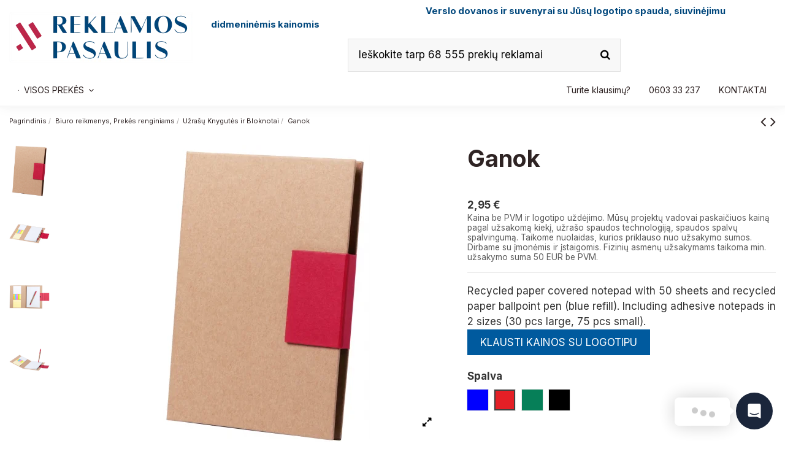

--- FILE ---
content_type: text/html; charset=utf-8
request_url: https://reklamospasaulis.lt/uzrasu-knygutes-ir-bloknotai/ganok
body_size: 32115
content:
<!doctype html><html lang="lt"><head><meta charset="utf-8"><meta http-equiv="x-ua-compatible" content="ie=edge"><link rel="canonical" href="https://reklamospasaulis.lt/uzrasu-knygutes-ir-bloknotai/ganok"><title>Ganok</title> <script data-keepinline="true">var ajaxGetProductUrl = '//reklamospasaulis.lt/module/cdc_googletagmanager/async';

/* datalayer */
dataLayer = window.dataLayer || [];
    let cdcDatalayer = {"pageCategory":"product","event":"view_item","ecommerce":{"currency":"EUR","items":[{"item_name":"Ganok","item_id":"9687","price":"2.95","price_tax_exc":"2.95","item_category":"Biuro reikmenys, Prekes renginiams","item_category2":"Uzrasu Knygutes ir Bloknotai","quantity":1}]},"google_tag_params":{"ecomm_pagetype":"product","ecomm_prodid":"9687-87880","ecomm_totalvalue":2.95,"ecomm_category":"Uzrasu Knygutes ir Bloknotai","ecomm_totalvalue_tax_exc":2.95}};
    dataLayer.push(cdcDatalayer);

/* call to GTM Tag */
(function(w,d,s,l,i){w[l]=w[l]||[];w[l].push({'gtm.start':
new Date().getTime(),event:'gtm.js'});var f=d.getElementsByTagName(s)[0],
j=d.createElement(s),dl=l!='dataLayer'?'&l='+l:'';j.async=true;j.src=
'https://www.googletagmanager.com/gtm.js?id='+i+dl;f.parentNode.insertBefore(j,f);
})(window,document,'script','dataLayer','G-P2W6E1N36V');

/* async call to avoid cache system for dynamic data */
var cdcgtmreq = new XMLHttpRequest();
cdcgtmreq.onreadystatechange = function() {
    if (cdcgtmreq.readyState == XMLHttpRequest.DONE ) {
        if (cdcgtmreq.status == 200) {
          	var datalayerJs = cdcgtmreq.responseText;
            try {
                var datalayerObj = JSON.parse(datalayerJs);
                dataLayer = dataLayer || [];
                dataLayer.push(datalayerObj);
            } catch(e) {
               console.log("[CDCGTM] error while parsing json");
            }

                    }
        dataLayer.push({
          'event': 'datalayer_ready'
        });
    }
};
cdcgtmreq.open("GET", "//reklamospasaulis.lt/module/cdc_googletagmanager/async?action=user" /*+ "?" + new Date().getTime()*/, true);
cdcgtmreq.setRequestHeader('X-Requested-With', 'XMLHttpRequest');
cdcgtmreq.send();</script> <meta name="description" content="Recycled paper covered notepad with 50 sheets and recycled paper ballpoint pen (blue refill). Including adhesive notepads in 2 sizes (30 pcs large, 75 pcs small)."><meta name="keywords" content=""><meta name="twitter:card" content="product"><meta name="twitter:site" content=""><meta name="twitter:creator" content=""><meta name="twitter:title" content=""><meta name="twitter:description" content=""><meta name="twitter:image" content="https://reklamospasaulis.lt/782449-home_default/ganok.jpg"><meta property="og:type" content="product"><meta property="og:url" content="https://reklamospasaulis.lt/uzrasu-knygutes-ir-bloknotai/ganok"><meta property="og:title" content=""><meta property="og:site_name" content="Reklamos Pasaulis"><meta property="og:description" content=""><meta property="og:image" content="https://reklamospasaulis.lt/782449-home_default/ganok.jpg"><meta property="product:pretax_price:amount" content="2.95"><meta property="product:pretax_price:currency" content="EUR"><meta property="product:price:amount" content="2.95"><meta property="product:price:currency" content="EUR"><meta name="viewport" content="width=device-width, initial-scale=1"><link rel="icon" type="image/vnd.microsoft.icon" href="https://reklamospasaulis.lt/img/favicon.ico?1674741397"><link rel="shortcut icon" type="image/x-icon" href="https://reklamospasaulis.lt/img/favicon.ico?1674741397"><link rel="stylesheet" href="https://reklamospasaulis.lt/themes/warehouse/assets/cache/theme-34c7d61174.css" type="text/css" media="all"> <script>var ASSearchUrl = "https:\/\/reklamospasaulis.lt\/module\/pm_advancedsearch4\/advancedsearch4";
        var PRANGE_HIDE_P_CSS = ".product-prices .product-discount, .product-prices .product-price";
        var PRANGE_HIDE_P_DIV = "#product .product-prices";
        var always_load_content = false;
        var as4_orderBySalesAsc = "Sales: Lower first";
        var as4_orderBySalesDesc = "Sales: Highest first";
        var elementorFrontendConfig = {"isEditMode":"","stretchedSectionContainer":"","instagramToken":false,"is_rtl":false};
        var gpt_reviews_ajax_url = "https:\/\/reklamospasaulis.lt\/module\/chatgptcontentgenerator\/reviews?ajax=1&id_product=9687";
        var iqitTheme = {"rm_sticky":"0","rm_breakpoint":0,"op_preloader":"0","cart_style":"side","cart_confirmation":"modal","h_layout":"1","f_fixed":"","f_layout":"3","h_absolute":"0","h_sticky":"header","hw_width":"inherit","hm_submenu_width":"fullwidth-background","h_search_type":"box","pl_lazyload":false,"pl_infinity":false,"pl_rollover":true,"pl_crsl_autoplay":false,"pl_slider_ld":6,"pl_slider_d":5,"pl_slider_t":3,"pl_slider_p":2,"pp_thumbs":"leftd","pp_zoom":"modalzoom","pp_image_layout":"carousel","pp_tabs":"section","pl_grid_qty":true};
        var iqitcompare = {"nbProducts":0};
        var iqitcountdown_days = "d.";
        var iqitextendedproduct = {"speed":"70"};
        var iqitfdc_from = 0;
        var iqitmegamenu = {"sticky":"false","containerSelector":"#wrapper > .container"};
        var prestashop = {"cart":{"products":[],"totals":{"total":{"type":"total","label":"Viso","amount":0,"value":"0,00\u00a0\u20ac"},"total_including_tax":{"type":"total","label":"Viso (su PVM)","amount":0,"value":"0,00\u00a0\u20ac"},"total_excluding_tax":{"type":"total","label":"Viso (be PVM)","amount":0,"value":"0,00\u00a0\u20ac"}},"subtotals":{"products":{"type":"products","label":"Tarpin\u0117 suma","amount":0,"value":"0,00\u00a0\u20ac"},"discounts":null,"shipping":{"type":"shipping","label":"Pristatymas","amount":0,"value":""},"tax":{"type":"tax","label":"Mokes\u010diai","amount":0,"value":"0,00\u00a0\u20ac"}},"products_count":0,"summary_string":"0 preki\u0173","vouchers":{"allowed":0,"added":[]},"discounts":[],"minimalPurchase":0,"minimalPurchaseRequired":""},"currency":{"name":"Euras","iso_code":"EUR","iso_code_num":"978","sign":"\u20ac"},"customer":{"lastname":null,"firstname":null,"email":null,"birthday":null,"newsletter":null,"newsletter_date_add":null,"optin":null,"website":null,"company":null,"siret":null,"ape":null,"is_logged":false,"gender":{"type":null,"name":null},"addresses":[]},"language":{"name":"LT","iso_code":"lt","locale":"lt-LT","language_code":"lt-lt","is_rtl":"0","date_format_lite":"Y-m-d","date_format_full":"Y-m-d H:i:s","id":5},"page":{"title":"","canonical":null,"meta":{"title":"Ganok Spalva Raudona","description":"Recycled paper covered notepad with 50 sheets and recycled paper ballpoint pen (blue refill). Including adhesive notepads in 2 sizes (30 pcs large, 75 pcs small).","keywords":"","robots":"index"},"page_name":"product","body_classes":{"lang-lt":true,"lang-rtl":false,"country-LT":true,"currency-EUR":true,"layout-full-width":true,"page-product":true,"tax-display-enabled":true,"product-id-9687":true,"product-Ganok":true,"product-id-category-119":true,"product-id-manufacturer-0":true,"product-id-supplier-5":true,"product-available-for-order":true},"admin_notifications":[]},"shop":{"name":"Reklamos Pasaulis","logo":"https:\/\/reklamospasaulis.lt\/img\/my-shop-logo-1674741010.jpg","stores_icon":"https:\/\/reklamospasaulis.lt\/img\/logo_stores.png","favicon":"https:\/\/reklamospasaulis.lt\/img\/favicon.ico"},"urls":{"base_url":"https:\/\/reklamospasaulis.lt\/","current_url":"https:\/\/reklamospasaulis.lt\/uzrasu-knygutes-ir-bloknotai\/ganok","shop_domain_url":"https:\/\/reklamospasaulis.lt","img_ps_url":"https:\/\/reklamospasaulis.lt\/img\/","img_cat_url":"https:\/\/reklamospasaulis.lt\/img\/c\/","img_lang_url":"https:\/\/reklamospasaulis.lt\/img\/l\/","img_prod_url":"https:\/\/reklamospasaulis.lt\/img\/p\/","img_manu_url":"https:\/\/reklamospasaulis.lt\/img\/m\/","img_sup_url":"https:\/\/reklamospasaulis.lt\/img\/su\/","img_ship_url":"https:\/\/reklamospasaulis.lt\/img\/s\/","img_store_url":"https:\/\/reklamospasaulis.lt\/img\/st\/","img_col_url":"https:\/\/reklamospasaulis.lt\/img\/co\/","img_url":"https:\/\/reklamospasaulis.lt\/themes\/warehouse\/assets\/img\/","css_url":"https:\/\/reklamospasaulis.lt\/themes\/warehouse\/assets\/css\/","js_url":"https:\/\/reklamospasaulis.lt\/themes\/warehouse\/assets\/js\/","pic_url":"https:\/\/reklamospasaulis.lt\/upload\/","pages":{"address":"https:\/\/reklamospasaulis.lt\/index.php?controller=address","addresses":"https:\/\/reklamospasaulis.lt\/index.php?controller=addresses","authentication":"https:\/\/reklamospasaulis.lt\/index.php?controller=authentication","cart":"https:\/\/reklamospasaulis.lt\/index.php?controller=cart","category":"https:\/\/reklamospasaulis.lt\/index.php?controller=category","cms":"https:\/\/reklamospasaulis.lt\/index.php?controller=cms","contact":"https:\/\/reklamospasaulis.lt\/susisiekite-su-mumis","discount":"https:\/\/reklamospasaulis.lt\/nuolaida","guest_tracking":"https:\/\/reklamospasaulis.lt\/index.php?controller=guest-tracking","history":"https:\/\/reklamospasaulis.lt\/index.php?controller=history","identity":"https:\/\/reklamospasaulis.lt\/index.php?controller=identity","index":"https:\/\/reklamospasaulis.lt\/","my_account":"https:\/\/reklamospasaulis.lt\/index.php?controller=my-account","order_confirmation":"https:\/\/reklamospasaulis.lt\/index.php?controller=order-confirmation","order_detail":"https:\/\/reklamospasaulis.lt\/index.php?controller=order-detail","order_follow":"https:\/\/reklamospasaulis.lt\/index.php?controller=order-follow","order":"https:\/\/reklamospasaulis.lt\/index.php?controller=order","order_return":"https:\/\/reklamospasaulis.lt\/index.php?controller=order-return","order_slip":"https:\/\/reklamospasaulis.lt\/index.php?controller=order-slip","pagenotfound":"https:\/\/reklamospasaulis.lt\/puslapis-nerastas","password":"https:\/\/reklamospasaulis.lt\/index.php?controller=password","pdf_invoice":"https:\/\/reklamospasaulis.lt\/index.php?controller=pdf-invoice","pdf_order_return":"https:\/\/reklamospasaulis.lt\/index.php?controller=pdf-order-return","pdf_order_slip":"https:\/\/reklamospasaulis.lt\/index.php?controller=pdf-order-slip","prices_drop":"https:\/\/reklamospasaulis.lt\/sumazinta-kaina","product":"https:\/\/reklamospasaulis.lt\/index.php?controller=product","search":"https:\/\/reklamospasaulis.lt\/paieska","sitemap":"https:\/\/reklamospasaulis.lt\/svetaines-zemelapis","stores":"https:\/\/reklamospasaulis.lt\/index.php?controller=stores","supplier":"https:\/\/reklamospasaulis.lt\/tiekejas","register":"https:\/\/reklamospasaulis.lt\/index.php?controller=authentication&create_account=1","order_login":"https:\/\/reklamospasaulis.lt\/index.php?controller=order&login=1"},"alternative_langs":[],"theme_assets":"\/themes\/warehouse\/assets\/","actions":{"logout":"https:\/\/reklamospasaulis.lt\/?mylogout="},"no_picture_image":{"bySize":{"small_default":{"url":"https:\/\/reklamospasaulis.lt\/img\/p\/lt-default-small_default.jpg","width":98,"height":127},"cart_default":{"url":"https:\/\/reklamospasaulis.lt\/img\/p\/lt-default-cart_default.jpg","width":125,"height":162},"home_default":{"url":"https:\/\/reklamospasaulis.lt\/img\/p\/lt-default-home_default.jpg","width":236,"height":305},"large_default":{"url":"https:\/\/reklamospasaulis.lt\/img\/p\/lt-default-large_default.jpg","width":381,"height":492},"medium_default":{"url":"https:\/\/reklamospasaulis.lt\/img\/p\/lt-default-medium_default.jpg","width":452,"height":584},"thickbox_default":{"url":"https:\/\/reklamospasaulis.lt\/img\/p\/lt-default-thickbox_default.jpg","width":1100,"height":1422}},"small":{"url":"https:\/\/reklamospasaulis.lt\/img\/p\/lt-default-small_default.jpg","width":98,"height":127},"medium":{"url":"https:\/\/reklamospasaulis.lt\/img\/p\/lt-default-large_default.jpg","width":381,"height":492},"large":{"url":"https:\/\/reklamospasaulis.lt\/img\/p\/lt-default-thickbox_default.jpg","width":1100,"height":1422},"legend":""}},"configuration":{"display_taxes_label":true,"display_prices_tax_incl":false,"is_catalog":true,"show_prices":true,"opt_in":{"partner":false},"quantity_discount":{"type":"discount","label":"Vieneto nuolaida"},"voucher_enabled":0,"return_enabled":0},"field_required":[],"breadcrumb":{"links":[{"title":"Pagrindinis","url":"https:\/\/reklamospasaulis.lt\/"},{"title":"Biuro reikmenys, Prek\u0117s renginiams","url":"https:\/\/reklamospasaulis.lt\/biuro-reikmenys-prekes-renginiams"},{"title":"U\u017era\u0161\u0173 Knygut\u0117s ir Bloknotai","url":"https:\/\/reklamospasaulis.lt\/uzrasu-knygutes-ir-bloknotai"},{"title":"Ganok","url":"https:\/\/reklamospasaulis.lt\/uzrasu-knygutes-ir-bloknotai\/ganok"}],"count":4},"link":{"protocol_link":"https:\/\/","protocol_content":"https:\/\/"},"time":1768163957,"static_token":"9b9f694f24b32be74c74e80073be9d2f","token":"fa46aec029e5d6a587a2cf6704a3c867","debug":false};
        var slider_width = "200";
        var ssIsCeInstalled = false;
        var ss_link_image_webp = "https:\/\/reklamospasaulis.lt\/modules\/ets_superspeed\/views\/img\/en.webp";</script> <script type="text/javascript">var sp_link_base ='https://reklamospasaulis.lt';</script> <style></style> <script type="text/javascript">function renderDataAjax(jsonData)
{
    for (var key in jsonData) {
	    if(key=='java_script')
        {
            $('body').append(jsonData[key]);
        }
        else
            if($('#ets_speed_dy_'+key).length)
            {
                if($('#ets_speed_dy_'+key+' #layer_cart').length)
                {
                    $('#ets_speed_dy_'+key).before($('#ets_speed_dy_'+key+' #layer_cart').clone());
                    $('#ets_speed_dy_'+key+' #layer_cart').remove();
                    $('#layer_cart').before('<div class="layer_cart_overlay"></div>');
                }
                $('.ets_speed_dynamic_hook[id="ets_speed_dy_'+key+'"]').replaceWith(jsonData[key]);
            }
              
    }
    if($('#header .shopping_cart').length && $('#header .cart_block').length)
    {
        var shopping_cart = new HoverWatcher('#header .shopping_cart');
        var cart_block = new HoverWatcher('#header .cart_block');
        $("#header .shopping_cart a:first").hover(
    		function(){
    			if (ajaxCart.nb_total_products > 0 || parseInt($('.ajax_cart_quantity').html()) > 0)
    				$("#header .cart_block").stop(true, true).slideDown(450);
    		},
    		function(){
    			setTimeout(function(){
    				if (!shopping_cart.isHoveringOver() && !cart_block.isHoveringOver())
    					$("#header .cart_block").stop(true, true).slideUp(450);
    			}, 200);
    		}
    	);
    }
    if(typeof jsonData.custom_js!== undefined && jsonData.custom_js)
        $('head').append('<script src="'+sp_link_base+'/modules/ets_superspeed/views/js/script_custom.js">');
}</script> <style>.layered_filter_ul .radio,.layered_filter_ul .checkbox {
    display: inline-block;
}
.ets_speed_dynamic_hook .cart-products-count{
    display:none!important;
}
.ets_speed_dynamic_hook .ajax_cart_quantity ,.ets_speed_dynamic_hook .ajax_cart_product_txt,.ets_speed_dynamic_hook .ajax_cart_product_txt_s{
    display:none!important;
}
.ets_speed_dynamic_hook .shopping_cart > a:first-child:after {
    display:none!important;
}</style><style type="text/css"></style> <script>var lcpWidgetInterval;
    var closePopupTimeout;
    var lzWidgetInterval;
    var paldeskInterval;
    var hubspotInterval;
    var arcuOptions;
            var arCuMessages = ["Turite Klausim\u0173 ?"];
        var arCuLoop = false;
        var arCuCloseLastMessage = false;
        var arCuPromptClosed = false;
        var _arCuTimeOut = null;
        var arCuDelayFirst = 2000;
        var arCuTypingTime = 2000;
        var arCuMessageTime = 4000;
        var arCuClosedCookie = 0;
        var arcItems = [];
            var tawkToSiteID = '5702347da7b00c413587100a';
        var tawkToWidgetID = 'default';
        var Tawk_API=Tawk_API||{}, Tawk_LoadStart=new Date();
        window.addEventListener('load', function(){
        jQuery('#arcontactus').remove();
        var $arcuWidget = jQuery('<div>', {
            id: 'arcontactus'
        });
        jQuery('body').append($arcuWidget);
                    arCuClosedCookie = arCuGetCookie('arcu-closed');
                jQuery('#arcontactus').on('arcontactus.init', function(){
            jQuery('#arcontactus').addClass('arcuAnimated').addClass('flipInY');
            setTimeout(function(){
                jQuery('#arcontactus').removeClass('flipInY');
            }, 1000);
            var $key = $('<input>', {
                type: 'hidden',
                name: 'key',
                value: '2g3DWZ23'
            });
            jQuery('#arcontactus .callback-countdown-block-phone form').append($key);
                    });
                    jQuery('#arcontactus').on('arcontactus.init', function(){
                if (arCuClosedCookie){
                    return false;
                }
                arCuShowMessages();
            });
            jQuery('#arcontactus').on('arcontactus.openMenu', function(){
                clearTimeout(_arCuTimeOut);
                if (!arCuPromptClosed){
                    arCuPromptClosed = true;
                    jQuery('#arcontactus').contactUs('hidePrompt');
                }
            });

            jQuery('#arcontactus').on('arcontactus.hidePrompt', function(){
                clearTimeout(_arCuTimeOut);
                if (arCuClosedCookie != "1"){
                    arCuClosedCookie = "1";
                                            arCuPromptClosed = true;
                                                    arCuCreateCookie('arcu-closed', 1, 0);
                                                            }
            });
                                                var arcItem = {
            };
                            arcItem.id = 'msg-item-1';
                                    arcItem.class = 'msg-item-facebook-messenger ';
            arcItem.title = "Facebook messenger";                         arcItem.icon = '<svg xmlns="http://www.w3.org/2000/svg" viewBox="0 0 448 512"><path fill="currentColor" d="M224 32C15.9 32-77.5 278 84.6 400.6V480l75.7-42c142.2 39.8 285.4-59.9 285.4-198.7C445.8 124.8 346.5 32 224 32zm23.4 278.1L190 250.5 79.6 311.6l121.1-128.5 57.4 59.6 110.4-61.1-121.1 128.5z"></path></svg>';
            arcItem.noContainer = 0;
            arcItem.href = 'https://m.me/ReklamosPasaulis2009';
            arcItem.target = '_self';
            arcItem.color = '#0084ff';
                        arcItems.push(arcItem);
                                var arcItem = {
            };
                            arcItem.id = 'msg-item-9';
                                        arcItem.onClick = function(e){
                    e.preventDefault();
                    jQuery('#arcontactus').contactUs('closeMenu');
                                            if (typeof Tawk_API == 'undefined'){
                            console.error('Tawk.to integration is disabled in module configuration');
                            return false;
                        }
                        jQuery('#arcontactus').contactUs('hide');
                        clearInterval(tawkToHideInterval);
                        Tawk_API.showWidget();
                        Tawk_API.maximize();
                        tawkToInterval = setInterval(function(){
                            checkTawkIsOpened();
                        }, 100);
                                                        }
                        arcItem.class = 'msg-item-wechat ';
            arcItem.title = "Pokalbis internetu (Chat)";                         arcItem.icon = '<svg xmlns="http://www.w3.org/2000/svg" viewBox="0 0 576 512"><path fill="currentColor" d="M385.2 167.6c6.4 0 12.6.3 18.8 1.1C387.4 90.3 303.3 32 207.7 32 100.5 32 13 104.8 13 197.4c0 53.4 29.3 97.5 77.9 131.6l-19.3 58.6 68-34.1c24.4 4.8 43.8 9.7 68.2 9.7 6.2 0 12.1-.3 18.3-.8-4-12.9-6.2-26.6-6.2-40.8-.1-84.9 72.9-154 165.3-154zm-104.5-52.9c14.5 0 24.2 9.7 24.2 24.4 0 14.5-9.7 24.2-24.2 24.2-14.8 0-29.3-9.7-29.3-24.2.1-14.7 14.6-24.4 29.3-24.4zm-136.4 48.6c-14.5 0-29.3-9.7-29.3-24.2 0-14.8 14.8-24.4 29.3-24.4 14.8 0 24.4 9.7 24.4 24.4 0 14.6-9.6 24.2-24.4 24.2zM563 319.4c0-77.9-77.9-141.3-165.4-141.3-92.7 0-165.4 63.4-165.4 141.3S305 460.7 397.6 460.7c19.3 0 38.9-5.1 58.6-9.9l53.4 29.3-14.8-48.6C534 402.1 563 363.2 563 319.4zm-219.1-24.5c-9.7 0-19.3-9.7-19.3-19.6 0-9.7 9.7-19.3 19.3-19.3 14.8 0 24.4 9.7 24.4 19.3 0 10-9.7 19.6-24.4 19.6zm107.1 0c-9.7 0-19.3-9.7-19.3-19.6 0-9.7 9.7-19.3 19.3-19.3 14.5 0 24.4 9.7 24.4 19.3.1 10-9.9 19.6-24.4 19.6z"></path></svg>';
            arcItem.noContainer = 0;
            arcItem.href = '';
            arcItem.target = '_blank';
            arcItem.color = '#0084ff';
                        arcItems.push(arcItem);
                                var arcItem = {
            };
                            arcItem.id = 'msg-item-8';
                                    arcItem.class = 'msg-item-phone ';
            arcItem.title = "Palikite savo telefono numerį";                             arcItem.subTitle = "(Mes Jums perskambinsime)";                         arcItem.icon = '<svg xmlns="http://www.w3.org/2000/svg" viewBox="0 0 512 512"><path fill="currentColor" d="M493.4 24.6l-104-24c-11.3-2.6-22.9 3.3-27.5 13.9l-48 112c-4.2 9.8-1.4 21.3 6.9 28l60.6 49.6c-36 76.7-98.9 140.5-177.2 177.2l-49.6-60.6c-6.8-8.3-18.2-11.1-28-6.9l-112 48C3.9 366.5-2 378.1.6 389.4l24 104C27.1 504.2 36.7 512 48 512c256.1 0 464-207.5 464-464 0-11.2-7.7-20.9-18.6-23.4z"></path></svg>';
            arcItem.noContainer = 0;
            arcItem.href = 'callback';
            arcItem.target = '_blank';
            arcItem.color = '#0084ff';
                        arcItems.push(arcItem);
                arcuOptions = {
            drag: true,
            mode: 'regular',
            align: 'right',
            reCaptcha: false,
            reCaptchaKey: '',
            countdown: 0,
            theme: '#1B263B',
                                                buttonIcon: '<svg xmlns="http://www.w3.org/2000/svg" viewBox="0 0 28 32"><path style="fill: currentColor" d="M28,32 C28,32 23.2863266,30.1450667 19.4727818,28.6592 L3.43749107,28.6592 C1.53921989,28.6592 0,27.0272 0,25.0144 L0,3.6448 C0,1.632 1.53921989,0 3.43749107,0 L24.5615088,0 C26.45978,0 27.9989999,1.632 27.9989999,3.6448 L27.9989999,22.0490667 L28,22.0490667 L28,32 Z M23.8614088,20.0181333 C23.5309223,19.6105242 22.9540812,19.5633836 22.5692242,19.9125333 C22.5392199,19.9392 19.5537934,22.5941333 13.9989999,22.5941333 C8.51321617,22.5941333 5.48178311,19.9584 5.4277754,19.9104 C5.04295119,19.5629428 4.46760991,19.6105095 4.13759108,20.0170667 C3.97913051,20.2124916 3.9004494,20.4673395 3.91904357,20.7249415 C3.93763774,20.9825435 4.05196575,21.2215447 4.23660523,21.3888 C4.37862552,21.5168 7.77411059,24.5386667 13.9989999,24.5386667 C20.2248893,24.5386667 23.6203743,21.5168 23.7623946,21.3888 C23.9467342,21.2215726 24.0608642,20.9827905 24.0794539,20.7254507 C24.0980436,20.4681109 24.0195551,20.2135019 23.8614088,20.0181333 Z"></path></svg>',
                                                                    showHeaderCloseBtn: false,
                                        headerCloseBtnBgColor: '#008749',
                                        buttonText: false,
                        itemsIconType: 'rounded',
            buttonSize: 'medium',
            buttonIconSize: 24,
            menuSize: 'large',
            phonePlaceholder: "... ... ... ... ... ... ... ... ...",
            callbackSubmitText: "SIŲSTI",
            errorMessage: "Įvyko klaida. Perkraukite puslapį ir bandykite vėl.",
            callProcessText: "We are calling you to phone",
            callSuccessText: "Ačiū! Netrukus Jums perskambinsime.",
            iconsAnimationSpeed: 2800,
            iconsAnimationPause: 2000,
            callbackFormText: "Jūsų telefono numeris:",
            items: arcItems,
            ajaxUrl: 'https://reklamospasaulis.lt/module/arcontactus/ajax',                                                             popupAnimation: 'fadeindown',
                                style: '',
                                        itemsAnimation: 'downtoup',
                        callbackFormFields: {
                                                phone: {
                    name: 'phone',
                    enabled: true,
                    required: true,
                    type: 'tel',
                    label: '',
                    placeholder: "... ... ... ... ... ... ... ... ..."
                },
                            },
        };
        jQuery('#arcontactus').contactUs(arcuOptions);
                    window.addEventListener('unreadMessagesCountChanged', function(e){
                jQuery('#arcontactus').contactUs('hide');
                clearInterval(tawkToHideInterval);
                Tawk_API.showWidget();
                Tawk_API.maximize();
                tawkToInterval = setInterval(function(){
                    checkTawkIsOpened();
                }, 100);
            });
            Tawk_API.onChatMinimized = function(){
                Tawk_API.hideWidget();
                jQuery('#arcontactus').contactUs('show');
            };
            Tawk_API.onChatEnded = function(){
                Tawk_API.hideWidget();
                jQuery('#arcontactus').contactUs('show');
            };
            Tawk_API.onChatStarted = function(){
                jQuery('#arcontactus').contactUs('hide');
                clearInterval(tawkToHideInterval);
                Tawk_API.showWidget();
                Tawk_API.maximize();
                tawkToInterval = setInterval(function(){
                    checkTawkIsOpened();
                }, 100);
            };
                        (function(){
                var s1=document.createElement("script"),s0=document.getElementsByTagName("script")[0];
                s1.async=true;
                                    s1.src='https://embed.tawk.to/5702347da7b00c413587100a/default';
                                
                s1.charset='UTF-8';
                s1.setAttribute('crossorigin','*');
                s0.parentNode.insertBefore(s1,s0);
            })();
                                    });
                        var tawkToInterval;
        var tawkToHideInterval;
        
        function tawkToHide(){
            tawkToHideInterval = setInterval(function(){
                if (typeof Tawk_API.hideWidget != 'undefined'){
                    Tawk_API.hideWidget();
                }
            }, 100);
        }
        
        function checkTawkIsOpened(){
            if (Tawk_API.isChatMinimized()){ 
                Tawk_API.hideWidget();
                jQuery('#arcontactus').contactUs('show');
                tawkToHide();
                clearInterval(tawkToInterval);
            }
        }
        tawkToHide();</script> <meta property="og:type" content="product"><meta property="og:url" content="https://reklamospasaulis.lt/uzrasu-knygutes-ir-bloknotai/ganok"><meta property="og:title" content="Ganok Spalva Raudona"><meta property="og:site_name" content="Reklamos Pasaulis"><meta property="og:description" content="Recycled paper covered notepad with 50 sheets and recycled paper ballpoint pen (blue refill). Including adhesive notepads in 2 sizes (30 pcs large, 75 pcs small)."><meta property="og:image" content="https://reklamospasaulis.lt/img/social/167472476285497.png"><meta property="product:pretax_price:amount" content="2.95"><meta property="product:pretax_price:currency" content="EUR"><meta property="product:price:amount" content="2.95"><meta property="product:price:currency" content="EUR"><meta name="twitter:title" content="Ganok Spalva Raudona"><meta name="twitter:description" content="Recycled paper covered notepad with 50 sheets and recycled paper ballpoint pen (blue refill). Including adhesive notepads in 2 sizes (30 pcs large, 75 pcs small)."><meta name="twitter:image" content="https://reklamospasaulis.lt/img/social/167472476285497.png"><meta name="twitter:card" content="summary_large_image"><meta name="google-site-verification" content="G-P2W6E1N36V" /> <script type='application/ld+json' class='ets-seo-schema-graph--main'>{"@context":"https://schema.org","@graph":[{"@type":"WebSite","@id":"https://reklamospasaulis.lt/#website","url":"https://reklamospasaulis.lt/","name":"Reklamos Pasaulis","potentialAction":{"@type":"SearchAction","target":"https://reklamospasaulis.lt/search?s={search_term_string}","query-input":"required name=search_term_string"}}]}</script> </head><body id="product" class="lang-lt country-lt currency-eur layout-full-width page-product tax-display-enabled product-id-9687 product-ganok product-id-category-119 product-id-manufacturer-0 product-id-supplier-5 product-available-for-order body-desktop-header-style-w-1"> <noscript><iframe src="https://www.googletagmanager.com/ns.html?id=G-P2W6E1N36V" height="0" width="0" style="display:none;visibility:hidden"></iframe></noscript><main id="main-page-content" ><header id="header" class="desktop-header-style-w-1"> <script type="application/ld+json">{
  "@context": "https://schema.org",
  "@type": "LocalBusiness",
  "name": "Reklamos Pasaulis - Reklaminiai gaminiai, siuvinėjimo paslaugos, spaudos paslaugos",
  "image": "https://reklamospasaulis.lt/img/my-shop-logo-1615450627.jpg",
  "@id": "https://reklamospasaulis.lt/",
  "url": "https://reklamospasaulis.lt/",
  "telephone": "8603 33 237",
  "priceRange": "$$",
  "address": {
    "@type": "PostalAddress",
    "streetAddress": "Laisvės pr. 71B",
    "addressLocality": "Vilnius",
    "postalCode": "07189",
    "addressCountry": "LT"
  },
  "geo": {
    "@type": "GeoCoordinates",
    "latitude": 54.7200571,
    "longitude": 25.2340168
  },
  "openingHoursSpecification": {
    "@type": "OpeningHoursSpecification",
    "dayOfWeek": [
      "Monday",
      "Tuesday",
      "Wednesday",
      "Thursday",
      "Friday"
    ],
    "opens": "08:00",
    "closes": "17:30"
  } 
}</script> <link rel="stylesheet" href="https://maxcdn.bootstrapcdn.com/font-awesome/4.5.0/css/font-awesome.min.css"><link rel="apple-touch-icon" sizes="120x120" href="/apple-touch-icon-120x120-precomposed.png" /><link rel="apple-touch-icon" sizes="152x152" href="/apple-touch-icon-152x152-precomposed.png" /><div class="header-banner"></div><nav class="header-nav"><div class="container"><div class="row justify-content-between"><div class="col col-auto col-md left-nav"><div class="d-inline-block"><ul class="social-links _topbar" itemscope itemtype="https://schema.org/Organization" itemid="#store-organization"><li class="facebook"><a itemprop="sameAs" href="https://www.facebook.com/ReklamosPasaulis2009/" target="_blank" rel="noreferrer noopener"><i class="fa fa-facebook fa-fw" aria-hidden="true"></i></a></li><li class="instagram"><a itemprop="sameAs" href="https://www.instagram.com/reklamospasaulis/" target="_blank" rel="noreferrer noopener"><i class="fa fa-instagram fa-fw" aria-hidden="true"></i></a></li></ul></div></div><div class="col col-auto center-nav text-center"></div><div class="col col-auto col-md right-nav text-right"></div></div></div> </nav><div id="desktop-header" class="desktop-header-style-1"><div class="header-top"><div id="desktop-header-container" class="container"><div class="row align-items-center"><div class="col col-auto col-header-left"><div id="desktop_logo"> <a href="https://reklamospasaulis.lt/"> <img class="logo img-fluid" src="https://reklamospasaulis.lt/img/my-shop-logo-1674741010.jpg" srcset="/img/cms/RP Logo 2023.jpg 2x" alt="Reklamos Pasaulis"> </a></div></div><div class="col col-header-center"><div class="header-custom-html"><h4>&nbsp;&nbsp;&nbsp;&nbsp;&nbsp;&nbsp;&nbsp;&nbsp;&nbsp;&nbsp;&nbsp;&nbsp;&nbsp;&nbsp;&nbsp;&nbsp;&nbsp;&nbsp;&nbsp;&nbsp;&nbsp;&nbsp; &nbsp; &nbsp;&nbsp; &nbsp; &nbsp;&nbsp; &nbsp; &nbsp;&nbsp;&nbsp;&nbsp;&nbsp; &nbsp; &nbsp; &nbsp;&nbsp;&nbsp;&nbsp;&nbsp;&nbsp;&nbsp; &nbsp; &nbsp; &nbsp; &nbsp; &nbsp;&nbsp; &nbsp;&nbsp; &nbsp;&nbsp; <strong><span style="color:#00477c;font-size:11pt;">Verslo dovanos ir suvenyrai su Jūsų logotipo spauda, siuvinėjimu didmeninėmis kainomis</span><br /></strong></h4></div><div id="search_widget" class="search-widget" data-search-controller-url="https://reklamospasaulis.lt/module/iqitsearch/searchiqit"><form method="get" action="https://reklamospasaulis.lt/module/iqitsearch/searchiqit"><div class="input-group"> <input type="text" name="s" value="" data-all-text="Visi paieškos rezultatai" data-blog-text="Blog post" data-product-text="." data-brands-text="Prekės ženklas" placeholder="Ieškokite tarp 68 555 prekių reklamai" class="form-control form-search-control" /> <button type="submit" class="search-btn"> <i class="fa fa-search"></i> </button></div></form></div></div><div class="col col-auto col-header-right text-right"></div><div class="col-12"><div class="row"> <script type="application/ld+json">{ "@context" : "http://schema.org",
  "@type" : "Organization",
  "name" : "Reklamos Pasaulis",
  "url" : "http://reklamospasaulis.lt/",
  "logo": "https://reklamospasaulis.lt/img/my-shop-logo-1674741010.jpg",  "contactPoint" : [
    { "@type" : "ContactPoint",
      "telephone" : "+370 683 52255",
      "contactType" : "customer service"
    }],  "sameAs" : ["http://www.facebook.com/ReklamosPasaulis2009", "http://instagram.com/reklamospasaulis", "http://www.linkedin.com/in/reklamos-pasaulis"]
}</script> </div></div></div></div></div><div class="container iqit-megamenu-container"><div id="iqitmegamenu-wrapper" class="iqitmegamenu-wrapper iqitmegamenu-all"><div class="container container-iqitmegamenu"><div id="iqitmegamenu-horizontal" class="iqitmegamenu clearfix" role="navigation"> <nav id="cbp-hrmenu" class="cbp-hrmenu cbp-horizontal cbp-hrsub-narrow"><ul><li id="cbp-hrmenu-tab-2" class="cbp-hrmenu-tab cbp-hrmenu-tab-2 cbp-has-submeu"> <a href="https://reklamospasaulis.lt/" class="nav-link" ><span class="cbp-tab-title"> <i class="icon fa fa-align-justify cbp-mainlink-icon"></i> VISOS PREKĖS <i class="fa fa-angle-down cbp-submenu-aindicator"></i></span> </a><div class="cbp-hrsub col-12"><div class="cbp-hrsub-inner"><div class="container iqitmegamenu-submenu-container"><div class="row menu_row menu-element first_rows menu-element-id-1"><div class="col-2 cbp-menu-column cbp-menu-element menu-element-id-2 "><div class="cbp-menu-column-inner"><div class="row cbp-categories-row"><div class="col-12"><div class="cbp-category-link-w"><a href="https://reklamospasaulis.lt/drabuziai" class="cbp-column-title nav-link cbp-category-title">Drabužiai</a><ul class="cbp-links cbp-category-tree"><li ><div class="cbp-category-link-w"><a href="https://reklamospasaulis.lt/marskineliai">Marškinėliai</a></div></li><li ><div class="cbp-category-link-w"><a href="https://reklamospasaulis.lt/polo-marskineliai">Polo Marškinėliai</a></div></li><li ><div class="cbp-category-link-w"><a href="https://reklamospasaulis.lt/reklamines-kepureles-su-logotipu">Reklaminės kepurėlės su logotipu</a></div></li><li ><div class="cbp-category-link-w"><a href="https://reklamospasaulis.lt/dzemperiai-bliuzonai-megztiniai">Džemperiai, Bliuzonai, Megztiniai</a></div></li><li ><div class="cbp-category-link-w"><a href="https://reklamospasaulis.lt/sportiniai-rubai">Sportiniai rūbai</a></div></li><li ><div class="cbp-category-link-w"><a href="https://reklamospasaulis.lt/striukes">Striukės</a></div></li><li ><div class="cbp-category-link-w"><a href="https://reklamospasaulis.lt/liemenes">Liemenės</a></div></li><li ><div class="cbp-category-link-w"><a href="https://reklamospasaulis.lt/prijuostes">Prijuostės</a></div></li><li ><div class="cbp-category-link-w"><a href="https://reklamospasaulis.lt/darbo-rubai">Darbo rūbai</a></div></li><li ><div class="cbp-category-link-w"><a href="https://reklamospasaulis.lt/marskiniai">Marškiniai</a></div></li><li ><div class="cbp-category-link-w"><a href="https://reklamospasaulis.lt/kaklo-movos">Kaklo movos</a></div></li><li ><div class="cbp-category-link-w"><a href="https://reklamospasaulis.lt/skareles">Skarelės</a></div></li><li ><div class="cbp-category-link-w"><a href="https://reklamospasaulis.lt/pirstines">Pirštinės</a></div></li></ul></div></div></div></div></div><div class="col-2 cbp-menu-column cbp-menu-element menu-element-id-3 "><div class="cbp-menu-column-inner"><div class="row cbp-categories-row"><div class="col-12"><div class="cbp-category-link-w"><a href="https://reklamospasaulis.lt/tusinukai-ir-kitos-rasymo-priemones" class="cbp-column-title nav-link cbp-category-title">Tušinukai ir kitos rašymo priemonės</a><ul class="cbp-links cbp-category-tree"><li ><div class="cbp-category-link-w"><a href="https://reklamospasaulis.lt/plastikiniai-tusinukai">Plastikiniai Tušinukai</a></div></li><li ><div class="cbp-category-link-w"><a href="https://reklamospasaulis.lt/metaliniai-tusinukai">Metaliniai Tušinukai</a></div></li><li ><div class="cbp-category-link-w"><a href="https://reklamospasaulis.lt/tusinukai-su-lietikliu">Tušinukai su Lietikliu</a></div></li><li ><div class="cbp-category-link-w"><a href="https://reklamospasaulis.lt/ekologiski-tusinukai">Ekologiški Tušinukai</a></div></li><li ><div class="cbp-category-link-w"><a href="https://reklamospasaulis.lt/piestukai-kreideles">Pieštukai, Kreidelės</a></div></li><li ><div class="cbp-category-link-w"><a href="https://reklamospasaulis.lt/prabangus-plunksnakociai">Prabangūs Plunksnakočiai</a></div></li><li ><div class="cbp-category-link-w"><a href="https://reklamospasaulis.lt/markeriai-zymekliai">Markeriai, Žymekliai</a></div></li><li ><div class="cbp-category-link-w"><a href="https://reklamospasaulis.lt/rasikliu-rinkiniai">Rašiklių Rinkiniai</a></div></li><li ><div class="cbp-category-link-w"><a href="https://reklamospasaulis.lt/dezutes-rasikliams">Dėžutės Rašikliams</a></div></li><li ><div class="cbp-category-link-w"><a href="https://reklamospasaulis.lt/geliniai-tusinukai">Geliniai Tušinukai</a></div></li><li ><div class="cbp-category-link-w"><a href="https://reklamospasaulis.lt/penalai">Penalai</a></div></li></ul></div></div></div></div></div><div class="col-2 cbp-menu-column cbp-menu-element menu-element-id-4 "><div class="cbp-menu-column-inner"><div class="row cbp-categories-row"><div class="col-12"><div class="cbp-category-link-w"><a href="https://reklamospasaulis.lt/krepsiai-kuprines-rankines-kelionems" class="cbp-column-title nav-link cbp-category-title">Krepšiai, Kuprinės, Kelionėms</a><ul class="cbp-links cbp-category-tree"><li ><div class="cbp-category-link-w"><a href="https://reklamospasaulis.lt/sportiniai-ir-kelioniniai-krepsiai">Sportiniai ir Kelioniniai Krepšiai</a></div></li><li ><div class="cbp-category-link-w"><a href="https://reklamospasaulis.lt/raisteliais-sutraukiami-krepsiai">Raišteliais sutraukiami krepšiai</a></div></li><li ><div class="cbp-category-link-w"><a href="https://reklamospasaulis.lt/saltkrepsiai">Šaltkrepšiai</a></div></li><li ><div class="cbp-category-link-w"><a href="https://reklamospasaulis.lt/kuprines">Kuprinės</a></div></li><li ><div class="cbp-category-link-w"><a href="https://reklamospasaulis.lt/rankines-ir-konferenciju-krepsiai">Rankinės ir Konferencijų Krepšiai</a></div></li><li ><div class="cbp-category-link-w"><a href="https://reklamospasaulis.lt/sulankstomi-krepsiai">Sulankstomi Krepšiai</a></div></li><li ><div class="cbp-category-link-w"><a href="https://reklamospasaulis.lt/kompiuteriu-ir-planseciu-krepsiai">Kompiuterių ir Planšečių Krepšiai</a></div></li><li ><div class="cbp-category-link-w"><a href="https://reklamospasaulis.lt/maiseliai-ir-pirkiniu-krepsiai">Maišeliai ir Pirkinių Krepšiai</a></div></li><li ><div class="cbp-category-link-w"><a href="https://reklamospasaulis.lt/kosmetines">Kosmetinės</a></div></li><li ><div class="cbp-category-link-w"><a href="https://reklamospasaulis.lt/aksesuarai-kelionems">Aksesuarai Kelionėms</a></div></li><li ><div class="cbp-category-link-w"><a href="https://reklamospasaulis.lt/pinigines">Piniginės</a></div></li></ul></div></div></div></div></div><div class="col-2 cbp-menu-column cbp-menu-element menu-element-id-5 "><div class="cbp-menu-column-inner"><div class="row cbp-categories-row"><div class="col-12"><div class="cbp-category-link-w"><a href="https://reklamospasaulis.lt/biuro-reikmenys-prekes-renginiams" class="cbp-column-title nav-link cbp-category-title">Biuro reikmenys, Prekės renginiams</a><ul class="cbp-links cbp-category-tree"><li ><div class="cbp-category-link-w"><a href="https://reklamospasaulis.lt/vizitiniu-korteliu-dekliukai">Vizitinių kortelių dėkliukai</a></div></li><li ><div class="cbp-category-link-w"><a href="https://reklamospasaulis.lt/uzrasu-knygutes-ir-bloknotai">Užrašų Knygutės ir Bloknotai</a></div></li><li ><div class="cbp-category-link-w"><a href="https://reklamospasaulis.lt/ekologiskos-uzrasu-knygutes">Ekologiškos užrašų knygutės</a></div></li><li ><div class="cbp-category-link-w"><a href="https://reklamospasaulis.lt/dokumentu-deklai">Dokumentų dėklai</a></div></li><li ><div class="cbp-category-link-w"><a href="https://reklamospasaulis.lt/skaiciuotuvai">Skaičiuotuvai</a></div></li><li ><div class="cbp-category-link-w"><a href="https://reklamospasaulis.lt/akiniai">Akiniai</a></div></li><li ><div class="cbp-category-link-w"><a href="https://reklamospasaulis.lt/darbo-stalo-aksesuarai">Darbo Stalo Aksesuarai</a></div></li><li ><div class="cbp-category-link-w"><a href="https://reklamospasaulis.lt/kaklajuostes">Kaklajuostės</a></div></li><li ><div class="cbp-category-link-w"><a href="https://reklamospasaulis.lt/antistresiniai-gaminiai">Antistresiniai Gaminiai</a></div></li><li ><div class="cbp-category-link-w"><a href="https://reklamospasaulis.lt/juosteles">Apyrankės ir juostelės</a></div></li><li ><div class="cbp-category-link-w"><a href="https://reklamospasaulis.lt/raktu-pakabukai7">Raktų pakabukai</a></div></li><li ><div class="cbp-category-link-w"><a href="https://reklamospasaulis.lt/konferenciju-krepsiai-ir-rankines">Konferencijų Krepšiai ir Rankinės</a></div></li><li ><div class="cbp-category-link-w"><a href="https://reklamospasaulis.lt/magnetukai-zenkliukai">Magnetukai, ženkliukai</a></div></li></ul></div></div></div></div></div><div class="col-2 cbp-menu-column cbp-menu-element menu-element-id-8 "><div class="cbp-menu-column-inner"><div class="row cbp-categories-row"><div class="col-12"><div class="cbp-category-link-w"><a href="https://reklamospasaulis.lt/namams-virtuvei" class="cbp-column-title nav-link cbp-category-title">Namams, Virtuvei</a><ul class="cbp-links cbp-category-tree"><li ><div class="cbp-category-link-w"><a href="https://reklamospasaulis.lt/pledai">Pledai</a></div></li><li ><div class="cbp-category-link-w"><a href="https://reklamospasaulis.lt/laikrodziai-ir-meteo-stoteles">Laikrodžiai ir Meteo Stotelės</a></div></li><li ><div class="cbp-category-link-w"><a href="https://reklamospasaulis.lt/ranksluosciai">Rankšluosčiai</a></div></li><li ><div class="cbp-category-link-w"><a href="https://reklamospasaulis.lt/virtuves-reikmenys">Virtuvės Reikmenys</a></div></li><li ><div class="cbp-category-link-w"><a href="https://reklamospasaulis.lt/priespieciu-dezutes-su-logotipu">Priešpiečių Dėžutės su logotipu</a></div></li><li ><div class="cbp-category-link-w"><a href="https://reklamospasaulis.lt/vyno-reikmenys">Vyno Reikmenys</a></div></li><li ><div class="cbp-category-link-w"><a href="https://reklamospasaulis.lt/augalai">Augalai</a></div></li></ul></div></div></div></div></div><div class="col-2 cbp-menu-column cbp-menu-element menu-element-id-9 "><div class="cbp-menu-column-inner"><div class="row cbp-categories-row"><div class="col-12"><div class="cbp-category-link-w"><a href="https://reklamospasaulis.lt/technologijos-usb-raktai" class="cbp-column-title nav-link cbp-category-title">Technologijos, USB raktai</a><ul class="cbp-links cbp-category-tree"><li ><div class="cbp-category-link-w"><a href="https://reklamospasaulis.lt/isorines-baterijos">Išorinės baterijos (Powerbank)</a></div></li><li ><div class="cbp-category-link-w"><a href="https://reklamospasaulis.lt/nestandartiniu-formu-usb">Nestandartinių formų USB</a></div></li><li ><div class="cbp-category-link-w"><a href="https://reklamospasaulis.lt/usb-atmintines">USB Atmintinės</a></div></li><li ><div class="cbp-category-link-w"><a href="https://reklamospasaulis.lt/kompiuteriu-aksesuarai">Kompiuterių Aksesuarai</a></div></li><li ><div class="cbp-category-link-w"><a href="https://reklamospasaulis.lt/ausines-ir-garso-koloneles">Ausinės ir Garso kolonėlės</a></div></li><li ><div class="cbp-category-link-w"><a href="https://reklamospasaulis.lt/ismanieji-laikrodziai">Išmanieji Laikrodžiai</a></div></li><li ><div class="cbp-category-link-w"><a href="https://reklamospasaulis.lt/telefonu-ir-planseciu-aksesuarai">Telefonų ir Planšečių Aksesuarai</a></div></li><li ><div class="cbp-category-link-w"><a href="https://reklamospasaulis.lt/peles-kompiuteriams">Pelės kompiuteriams</a></div></li></ul></div></div></div></div></div></div><div class="row menu_row menu-element first_rows menu-element-id-7"><div class="col-2 cbp-menu-column cbp-menu-element menu-element-id-15 "><div class="cbp-menu-column-inner"><div class="row cbp-categories-row"><div class="col-12"><div class="cbp-category-link-w"><a href="https://reklamospasaulis.lt/skeciai" class="cbp-column-title nav-link cbp-category-title">Skėčiai su logotipu</a></div></div></div></div></div><div class="col-2 cbp-menu-column cbp-menu-element menu-element-id-10 "><div class="cbp-menu-column-inner"><div class="row cbp-categories-row"><div class="col-12"><div class="cbp-category-link-w"><a href="https://reklamospasaulis.lt/puodeliai-gertuves-kiti-indai" class="cbp-column-title nav-link cbp-category-title">Puodeliai, Gertuvės, Kiti Indai</a><ul class="cbp-links cbp-category-tree"><li ><div class="cbp-category-link-w"><a href="https://reklamospasaulis.lt/puodeliai">Puodeliai</a></div></li><li ><div class="cbp-category-link-w"><a href="https://reklamospasaulis.lt/puodeliai-su-lekstute">Puodeliai su lėkštute</a></div></li><li ><div class="cbp-category-link-w"><a href="https://reklamospasaulis.lt/stiklines-taures">Stiklinės, Taurės, Stikliniai puodeliai</a></div></li><li ><div class="cbp-category-link-w"><a href="https://reklamospasaulis.lt/termosai">Termosai</a></div></li><li ><div class="cbp-category-link-w"><a href="https://reklamospasaulis.lt/gertuves-ir-buteliukai">Gertuvės ir buteliukai</a></div></li><li ><div class="cbp-category-link-w"><a href="https://reklamospasaulis.lt/termopuodeliai">Termo puodeliai</a></div></li><li ><div class="cbp-category-link-w"><a href="https://reklamospasaulis.lt/plokscios-metalines-gertuves">Plokščios metalinės gertuvės</a></div></li></ul></div></div></div></div></div><div class="col-2 cbp-menu-column cbp-menu-element menu-element-id-11 "><div class="cbp-menu-column-inner"><div class="row cbp-categories-row"><div class="col-12"><div class="cbp-category-link-w"><a href="https://reklamospasaulis.lt/sporto-laisvalaikio-prekes-zaidimai" class="cbp-column-title nav-link cbp-category-title">Sporto, Laisvalaikio prekės, Žaidimai</a><ul class="cbp-links cbp-category-tree"><li ><div class="cbp-category-link-w"><a href="https://reklamospasaulis.lt/saules-akiniai">Saulės Akiniai</a></div></li><li ><div class="cbp-category-link-w"><a href="https://reklamospasaulis.lt/kamuoliai">Kamuoliai</a></div></li><li ><div class="cbp-category-link-w"><a href="https://reklamospasaulis.lt/fitneso-ir-sporto-prekes">Fitneso ir Sporto Prekės</a></div></li><li ><div class="cbp-category-link-w"><a href="https://reklamospasaulis.lt/dviraciu-aksesuarai">Dviračių Aksesuarai</a></div></li><li ><div class="cbp-category-link-w"><a href="https://reklamospasaulis.lt/papludimio-prekes">Paplūdimio prekės</a></div></li><li ><div class="cbp-category-link-w"><a href="https://reklamospasaulis.lt/pikniko-aksesuarai">Pikniko Aksesuarai</a></div></li><li ><div class="cbp-category-link-w"><a href="https://reklamospasaulis.lt/zaidimai">Žaidimai</a></div></li></ul></div></div></div></div></div><div class="col-2 cbp-menu-column cbp-menu-element menu-element-id-12 "><div class="cbp-menu-column-inner"><div class="row cbp-categories-row"><div class="col-12"><div class="cbp-category-link-w"><a href="https://reklamospasaulis.lt/reklaminiai-saldumynai" class="cbp-column-title nav-link cbp-category-title">Reklaminiai saldumynai</a><ul class="cbp-links cbp-category-tree"><li ><div class="cbp-category-link-w"><a href="https://reklamospasaulis.lt/reklaminiai-ledinukai">Ledinukai</a></div></li><li ><div class="cbp-category-link-w"><a href="https://reklamospasaulis.lt/draze-pastiles-kramtomoji-guma">Dražė, pastilės, kramtomoji guma</a></div></li><li ><div class="cbp-category-link-w"><a href="https://reklamospasaulis.lt/kalediniai-saldumynai">Kalėdiniai saldumynai</a></div></li><li ><div class="cbp-category-link-w"><a href="https://reklamospasaulis.lt/sokoladai">Šokoladai</a></div></li><li ><div class="cbp-category-link-w"><a href="https://reklamospasaulis.lt/kava-arbata-sausainiai">Kava, arbata, sausainiai</a></div></li><li ><div class="cbp-category-link-w"><a href="https://reklamospasaulis.lt/saldainiai">Saldainiai</a></div></li><li ><div class="cbp-category-link-w"><a href="https://reklamospasaulis.lt/laikina">Laikina</a></div></li></ul></div></div></div></div></div><div class="col-2 cbp-menu-column cbp-menu-element menu-element-id-14 "><div class="cbp-menu-column-inner"><div class="row cbp-categories-row"><div class="col-12"><div class="cbp-category-link-w"><a href="https://reklamospasaulis.lt/irankiai-saugumui-automobiliams" class="cbp-column-title nav-link cbp-category-title">Įrankiai, Saugumui, Automobiliams</a><ul class="cbp-links cbp-category-tree"><li ><div class="cbp-category-link-w"><a href="https://reklamospasaulis.lt/atsvaitai">Atšvaitai</a></div></li><li ><div class="cbp-category-link-w"><a href="https://reklamospasaulis.lt/atsvaitines-liemenes">Atšvaitinės liemenės</a></div></li><li ><div class="cbp-category-link-w"><a href="https://reklamospasaulis.lt/atsvaitiniai-daiktai">Atšvaitiniai daiktai</a></div></li><li ><div class="cbp-category-link-w"><a href="https://reklamospasaulis.lt/automobiliu-kvapai">Automobilių kvapai</a></div></li><li ><div class="cbp-category-link-w"><a href="https://reklamospasaulis.lt/automobiliu-reikmenys">Automobilių reikmenys</a></div></li><li ><div class="cbp-category-link-w"><a href="https://reklamospasaulis.lt/irankiai">Įrankiai</a></div></li></ul></div></div></div></div></div><div class="col-2 cbp-menu-column cbp-menu-element menu-element-id-13 "><div class="cbp-menu-column-inner"><div class="row cbp-categories-row"><div class="col-12"><div class="cbp-category-link-w"><a href="https://reklamospasaulis.lt/nestandartiniai-gaminiai" class="cbp-column-title nav-link cbp-category-title">Nestandartiniai gaminiai</a></div></div></div></div></div></div></div></div></div></li><li id="cbp-hrmenu-tab-3" class="cbp-hrmenu-tab cbp-hrmenu-tab-3 pull-right cbp-pulled-right "> <a href="https://reklamospasaulis.lt/content/kontaktai" class="nav-link" ><span class="cbp-tab-title"> KONTAKTAI</span> </a></li><li id="cbp-hrmenu-tab-6" class="cbp-hrmenu-tab cbp-hrmenu-tab-6 pull-right cbp-pulled-right "> <a role="button" class="cbp-empty-mlink nav-link"><span class="cbp-tab-title"> 0603 33 237</span> </a></li><li id="cbp-hrmenu-tab-28" class="cbp-hrmenu-tab cbp-hrmenu-tab-28 pull-right cbp-pulled-right "> <a role="button" class="cbp-empty-mlink nav-link"><span class="cbp-tab-title"> Turite klausimų?</span> </a></li></ul> </nav></div></div><div id="sticky-cart-wrapper"></div></div><div id="_desktop_iqitmegamenu-mobile"><div id="iqitmegamenu-mobile"><ul><li><span class="mm-expand"><i class="fa fa-angle-down expand-icon" aria-hidden="true"></i><i class="fa fa-angle-up close-icon" aria-hidden="true"></i></span><a href="https://reklamospasaulis.lt/tusinukai-ir-kitos-rasymo-priemones" >Tušinukai ir kitos rašymo priemonės</a><ul><li><a href="https://reklamospasaulis.lt/plastikiniai-tusinukai" >Plastikiniai Tušinukai</a></li><li><a href="https://reklamospasaulis.lt/metaliniai-tusinukai" >Metaliniai Tušinukai</a></li><li><a href="https://reklamospasaulis.lt/tusinukai-su-lietikliu" >Tušinukai su Lietikliu</a></li><li><a href="https://reklamospasaulis.lt/ekologiski-tusinukai" >Ekologiški Tušinukai</a></li><li><a href="https://reklamospasaulis.lt/piestukai-kreideles" >Pieštukai, Kreidelės</a></li><li><a href="https://reklamospasaulis.lt/prabangus-plunksnakociai" >Prabangūs Plunksnakočiai</a></li><li><a href="https://reklamospasaulis.lt/markeriai-zymekliai" >Markeriai, Žymekliai</a></li><li><a href="https://reklamospasaulis.lt/rasikliu-rinkiniai" >Rašiklių Rinkiniai</a></li><li><a href="https://reklamospasaulis.lt/dezutes-rasikliams" >Dėžutės Rašikliams</a></li><li><a href="https://reklamospasaulis.lt/geliniai-tusinukai" >Geliniai Tušinukai</a></li><li><a href="https://reklamospasaulis.lt/penalai" >Penalai</a></li></ul></li><li><span class="mm-expand"><i class="fa fa-angle-down expand-icon" aria-hidden="true"></i><i class="fa fa-angle-up close-icon" aria-hidden="true"></i></span><a href="https://reklamospasaulis.lt/drabuziai" >Drabužiai</a><ul><li><a href="https://reklamospasaulis.lt/marskineliai" >Marškinėliai</a></li><li><a href="https://reklamospasaulis.lt/polo-marskineliai" >Polo Marškinėliai</a></li><li><a href="https://reklamospasaulis.lt/reklamines-kepureles-su-logotipu" >Reklaminės kepurėlės su logotipu</a></li><li><a href="https://reklamospasaulis.lt/dzemperiai-bliuzonai-megztiniai" >Džemperiai, Bliuzonai, Megztiniai</a></li><li><a href="https://reklamospasaulis.lt/sportiniai-rubai" >Sportiniai rūbai</a></li><li><a href="https://reklamospasaulis.lt/striukes" >Striukės</a></li><li><a href="https://reklamospasaulis.lt/liemenes" >Liemenės</a></li><li><a href="https://reklamospasaulis.lt/prijuostes" >Prijuostės</a></li><li><a href="https://reklamospasaulis.lt/darbo-rubai" >Darbo rūbai</a></li><li><a href="https://reklamospasaulis.lt/marskiniai" >Marškiniai</a></li><li><a href="https://reklamospasaulis.lt/kaklo-movos" >Kaklo movos</a></li><li><a href="https://reklamospasaulis.lt/skareles" >Skarelės</a></li><li><a href="https://reklamospasaulis.lt/pirstines" >Pirštinės</a></li></ul></li><li><span class="mm-expand"><i class="fa fa-angle-down expand-icon" aria-hidden="true"></i><i class="fa fa-angle-up close-icon" aria-hidden="true"></i></span><a href="https://reklamospasaulis.lt/krepsiai-kuprines-rankines-kelionems" >Krepšiai, Kuprinės, Kelionėms</a><ul><li><a href="https://reklamospasaulis.lt/sportiniai-ir-kelioniniai-krepsiai" >Sportiniai ir Kelioniniai Krepšiai</a></li><li><a href="https://reklamospasaulis.lt/raisteliais-sutraukiami-krepsiai" >Raišteliais sutraukiami krepšiai</a></li><li><a href="https://reklamospasaulis.lt/saltkrepsiai" >Šaltkrepšiai</a></li><li><a href="https://reklamospasaulis.lt/kuprines" >Kuprinės</a></li><li><a href="https://reklamospasaulis.lt/rankines-ir-konferenciju-krepsiai" >Rankinės ir Konferencijų Krepšiai</a></li><li><a href="https://reklamospasaulis.lt/sulankstomi-krepsiai" >Sulankstomi Krepšiai</a></li><li><a href="https://reklamospasaulis.lt/kompiuteriu-ir-planseciu-krepsiai" >Kompiuterių ir Planšečių Krepšiai</a></li><li><a href="https://reklamospasaulis.lt/maiseliai-ir-pirkiniu-krepsiai" >Maišeliai ir Pirkinių Krepšiai</a></li><li><a href="https://reklamospasaulis.lt/kosmetines" >Kosmetinės</a></li><li><a href="https://reklamospasaulis.lt/aksesuarai-kelionems" >Aksesuarai Kelionėms</a></li><li><a href="https://reklamospasaulis.lt/pinigines" >Piniginės</a></li></ul></li><li><span class="mm-expand"><i class="fa fa-angle-down expand-icon" aria-hidden="true"></i><i class="fa fa-angle-up close-icon" aria-hidden="true"></i></span><a href="https://reklamospasaulis.lt/biuro-reikmenys-prekes-renginiams" >Biuro reikmenys, Prekės renginiams</a><ul><li><a href="https://reklamospasaulis.lt/vizitiniu-korteliu-dekliukai" >Vizitinių kortelių dėkliukai</a></li><li><a href="https://reklamospasaulis.lt/uzrasu-knygutes-ir-bloknotai" >Užrašų Knygutės ir Bloknotai</a></li><li><a href="https://reklamospasaulis.lt/ekologiskos-uzrasu-knygutes" >Ekologiškos užrašų knygutės</a></li><li><a href="https://reklamospasaulis.lt/dokumentu-deklai" >Dokumentų dėklai</a></li><li><a href="https://reklamospasaulis.lt/skaiciuotuvai" >Skaičiuotuvai</a></li><li><a href="https://reklamospasaulis.lt/akiniai" >Akiniai</a></li><li><a href="https://reklamospasaulis.lt/darbo-stalo-aksesuarai" >Darbo Stalo Aksesuarai</a></li><li><a href="https://reklamospasaulis.lt/kaklajuostes" >Kaklajuostės</a></li><li><a href="https://reklamospasaulis.lt/antistresiniai-gaminiai" >Antistresiniai Gaminiai</a></li><li><a href="https://reklamospasaulis.lt/juosteles" >Apyrankės ir juostelės</a></li><li><a href="https://reklamospasaulis.lt/raktu-pakabukai7" >Raktų pakabukai</a></li><li><a href="https://reklamospasaulis.lt/konferenciju-krepsiai-ir-rankines" >Konferencijų Krepšiai ir Rankinės</a></li><li><a href="https://reklamospasaulis.lt/magnetukai-zenkliukai" >Magnetukai, ženkliukai</a></li></ul></li><li><span class="mm-expand"><i class="fa fa-angle-down expand-icon" aria-hidden="true"></i><i class="fa fa-angle-up close-icon" aria-hidden="true"></i></span><a href="https://reklamospasaulis.lt/puodeliai-gertuves-kiti-indai" >Puodeliai, Gertuvės, Kiti Indai</a><ul><li><a href="https://reklamospasaulis.lt/puodeliai" >Puodeliai</a></li><li><a href="https://reklamospasaulis.lt/puodeliai-su-lekstute" >Puodeliai su lėkštute</a></li><li><a href="https://reklamospasaulis.lt/stiklines-taures" >Stiklinės, Taurės, Stikliniai puodeliai</a></li><li><a href="https://reklamospasaulis.lt/termosai" >Termosai</a></li><li><a href="https://reklamospasaulis.lt/gertuves-ir-buteliukai" >Gertuvės ir buteliukai</a></li><li><a href="https://reklamospasaulis.lt/termopuodeliai" >Termo puodeliai</a></li><li><a href="https://reklamospasaulis.lt/plokscios-metalines-gertuves" >Plokščios metalinės gertuvės</a></li></ul></li><li><span class="mm-expand"><i class="fa fa-angle-down expand-icon" aria-hidden="true"></i><i class="fa fa-angle-up close-icon" aria-hidden="true"></i></span><a href="https://reklamospasaulis.lt/technologijos-usb-raktai" >Technologijos, USB raktai</a><ul><li><a href="https://reklamospasaulis.lt/isorines-baterijos" >Išorinės baterijos (Powerbank)</a></li><li><a href="https://reklamospasaulis.lt/nestandartiniu-formu-usb" >Nestandartinių formų USB</a></li><li><a href="https://reklamospasaulis.lt/usb-atmintines" >USB Atmintinės</a></li><li><a href="https://reklamospasaulis.lt/kompiuteriu-aksesuarai" >Kompiuterių Aksesuarai</a></li><li><a href="https://reklamospasaulis.lt/ausines-ir-garso-koloneles" >Ausinės ir Garso kolonėlės</a></li><li><a href="https://reklamospasaulis.lt/ismanieji-laikrodziai" >Išmanieji Laikrodžiai</a></li><li><a href="https://reklamospasaulis.lt/telefonu-ir-planseciu-aksesuarai" >Telefonų ir Planšečių Aksesuarai</a></li><li><a href="https://reklamospasaulis.lt/peles-kompiuteriams" >Pelės kompiuteriams</a></li></ul></li><li><span class="mm-expand"><i class="fa fa-angle-down expand-icon" aria-hidden="true"></i><i class="fa fa-angle-up close-icon" aria-hidden="true"></i></span><a href="https://reklamospasaulis.lt/namams-virtuvei" >Namams, Virtuvei</a><ul><li><a href="https://reklamospasaulis.lt/pledai" >Pledai</a></li><li><a href="https://reklamospasaulis.lt/laikrodziai-ir-meteo-stoteles" >Laikrodžiai ir Meteo Stotelės</a></li><li><a href="https://reklamospasaulis.lt/ranksluosciai" >Rankšluosčiai</a></li><li><a href="https://reklamospasaulis.lt/virtuves-reikmenys" >Virtuvės Reikmenys</a></li><li><a href="https://reklamospasaulis.lt/priespieciu-dezutes-su-logotipu" >Priešpiečių Dėžutės su logotipu</a></li><li><a href="https://reklamospasaulis.lt/vyno-reikmenys" >Vyno Reikmenys</a></li><li><a href="https://reklamospasaulis.lt/augalai" >Augalai</a></li></ul></li><li><span class="mm-expand"><i class="fa fa-angle-down expand-icon" aria-hidden="true"></i><i class="fa fa-angle-up close-icon" aria-hidden="true"></i></span><a href="https://reklamospasaulis.lt/sporto-laisvalaikio-prekes-zaidimai" >Sporto, Laisvalaikio prekės, Žaidimai</a><ul><li><a href="https://reklamospasaulis.lt/saules-akiniai" >Saulės Akiniai</a></li><li><a href="https://reklamospasaulis.lt/kamuoliai" >Kamuoliai</a></li><li><a href="https://reklamospasaulis.lt/fitneso-ir-sporto-prekes" >Fitneso ir Sporto Prekės</a></li><li><a href="https://reklamospasaulis.lt/dviraciu-aksesuarai" >Dviračių Aksesuarai</a></li><li><a href="https://reklamospasaulis.lt/papludimio-prekes" >Paplūdimio prekės</a></li><li><a href="https://reklamospasaulis.lt/pikniko-aksesuarai" >Pikniko Aksesuarai</a></li><li><a href="https://reklamospasaulis.lt/zaidimai" >Žaidimai</a></li></ul></li><li><span class="mm-expand"><i class="fa fa-angle-down expand-icon" aria-hidden="true"></i><i class="fa fa-angle-up close-icon" aria-hidden="true"></i></span><a href="https://reklamospasaulis.lt/reklaminiai-saldumynai" >Reklaminiai saldumynai</a><ul><li><a href="https://reklamospasaulis.lt/reklaminiai-ledinukai" >Ledinukai</a></li><li><a href="https://reklamospasaulis.lt/draze-pastiles-kramtomoji-guma" >Dražė, pastilės, kramtomoji guma</a></li><li><a href="https://reklamospasaulis.lt/kalediniai-saldumynai" >Kalėdiniai saldumynai</a></li><li><a href="https://reklamospasaulis.lt/sokoladai" >Šokoladai</a></li><li><a href="https://reklamospasaulis.lt/kava-arbata-sausainiai" >Kava, arbata, sausainiai</a></li><li><a href="https://reklamospasaulis.lt/saldainiai" >Saldainiai</a></li><li><a href="https://reklamospasaulis.lt/laikina" >Laikina</a></li></ul></li><li><a href="https://reklamospasaulis.lt/nestandartiniai-gaminiai" >Nestandartiniai gaminiai</a></li><li><a href="https://reklamospasaulis.lt/popieriniai-maiseliai" >Popieriniai maišeliai</a></li><li><a href="https://reklamospasaulis.lt/grazos-padekliukai" >Grąžos padėkliukai</a></li><li><span class="mm-expand"><i class="fa fa-angle-down expand-icon" aria-hidden="true"></i><i class="fa fa-angle-up close-icon" aria-hidden="true"></i></span><a href="https://reklamospasaulis.lt/irankiai-saugumui-automobiliams" >Įrankiai, Saugumui, Automobiliams</a><ul><li><a href="https://reklamospasaulis.lt/atsvaitai" >Atšvaitai</a></li><li><a href="https://reklamospasaulis.lt/atsvaitines-liemenes" >Atšvaitinės liemenės</a></li><li><a href="https://reklamospasaulis.lt/atsvaitiniai-daiktai" >Atšvaitiniai daiktai</a></li><li><a href="https://reklamospasaulis.lt/automobiliu-kvapai" >Automobilių kvapai</a></li><li><a href="https://reklamospasaulis.lt/automobiliu-reikmenys" >Automobilių reikmenys</a></li><li><a href="https://reklamospasaulis.lt/irankiai" >Įrankiai</a></li></ul></li><li><a href="https://reklamospasaulis.lt/content/kontaktai" >Kontaktai</a></li></ul></div></div></div></div><div id="mobile-header" class="mobile-header-style-1"><div id="mobile-header-sticky"><div class="container"><div class="mobile-main-bar"><div class="row no-gutters align-items-center row-mobile-header"><div class="col col-auto col-mobile-btn col-mobile-btn-menu col-mobile-menu-push"> <a class="m-nav-btn" data-toggle="dropdown" data-display="static"><i class="fa fa-bars" aria-hidden="true"></i> <span>Menu</span></a><div id="mobile_menu_click_overlay"></div><div id="_mobile_iqitmegamenu-mobile" class="dropdown-menu-custom dropdown-menu"></div></div><div id="mobile-btn-search" class="col col-auto col-mobile-btn col-mobile-btn-search"> <a class="m-nav-btn" data-toggle="dropdown" data-display="static"><i class="fa fa-search" aria-hidden="true"></i> <span>Paieška</span></a><div id="search-widget-mobile" class="dropdown-content dropdown-menu dropdown-mobile search-widget"><form method="get" action="https://reklamospasaulis.lt/module/iqitsearch/searchiqit"><div class="input-group"> <input type="text" name="s" value="" placeholder="Paieška" data-all-text="Show all results" data-blog-text="Blog post" data-product-text="Product" data-brands-text="Prekės ženklas" class="form-control form-search-control"> <button type="submit" class="search-btn"> <i class="fa fa-search"></i> </button></div></form></div></div><div class="col col-mobile-logo text-center"> <a href="https://reklamospasaulis.lt/"> <img class="logo img-fluid" src="https://reklamospasaulis.lt/img/my-shop-logo-1674741010.jpg" srcset="/img/cms/RP Logo 2023.jpg 2x" alt="Reklamos Pasaulis"> </a></div></div></div></div></div></div> </header><section id="wrapper"><nav data-depth="4" class="breadcrumb"><div class="container"><div class="row align-items-center"><div class="col"><ol itemscope itemtype="https://schema.org/BreadcrumbList"><li itemprop="itemListElement" itemscope itemtype="https://schema.org/ListItem"> <a itemprop="item" href="https://reklamospasaulis.lt/"><span itemprop="name">Pagrindinis</span></a><meta itemprop="position" content="1"></li><li itemprop="itemListElement" itemscope itemtype="https://schema.org/ListItem"> <a itemprop="item" href="https://reklamospasaulis.lt/biuro-reikmenys-prekes-renginiams"><span itemprop="name">Biuro reikmenys, Prekės renginiams</span></a><meta itemprop="position" content="2"></li><li itemprop="itemListElement" itemscope itemtype="https://schema.org/ListItem"> <a itemprop="item" href="https://reklamospasaulis.lt/uzrasu-knygutes-ir-bloknotai"><span itemprop="name">Užrašų Knygutės ir Bloknotai</span></a><meta itemprop="position" content="3"></li><li> <span>Ganok</span></li></ol></div><div class="col col-auto"><div id="iqitproductsnav"> <a href="https://reklamospasaulis.lt/uzrasu-knygutes-ir-bloknotai/bodley" title="Previous product"> <i class="fa fa-angle-left" aria-hidden="true"></i> </a> <a href="https://reklamospasaulis.lt/uzrasu-knygutes-ir-bloknotai/hartil" title="Next product"> <i class="fa fa-angle-right" aria-hidden="true"></i> </a></div></div></div></div> </nav><div id="inner-wrapper" class="container"> <aside id="notifications"> </aside><div id="content-wrapper"> <section id="main" itemscope itemtype="https://schema.org/Product"><div id="product-preloader"><i class="fa fa-circle-o-notch fa-spin"></i></div><div id="main-product-wrapper" class="product-container"><meta itemprop="url" content="https://reklamospasaulis.lt/uzrasu-knygutes-ir-bloknotai/ganok"><meta itemprop="identifier_exists" content="no"><div class="row product-info-row"><div class="col-md-7 col-product-image"><div class="images-container images-container-left images-container-d-leftd "><div class="row no-gutters"><div class="col-2 col-left-product-thumbs"><div class="js-qv-mask mask"><div id="product-images-thumbs" class="product-images js-qv-product-images swiper-container"><div class="swiper-wrapper"><div class="swiper-slide"><div class="thumb-container"> <img class="thumb js-thumb selected img-fluid swiper-lazy" data-image-medium-src="https://reklamospasaulis.lt/782449-medium_default/ganok.jpg" data-image-large-src="https://reklamospasaulis.lt/782449-thickbox_default/ganok.jpg" src="data:image/svg+xml,%3Csvg xmlns='http://www.w3.org/2000/svg' viewBox='0 0 452 584'%3E%3C/svg%3E" data-src="https://reklamospasaulis.lt/782449-medium_default/ganok.jpg" alt="Ganok" title="Ganok" width="452" height="584" itemprop="image swiper-lazy" ></div></div><div class="swiper-slide"><div class="thumb-container"> <img class="thumb js-thumb img-fluid swiper-lazy" data-image-medium-src="https://reklamospasaulis.lt/782451-medium_default/ganok.jpg" data-image-large-src="https://reklamospasaulis.lt/782451-thickbox_default/ganok.jpg" src="data:image/svg+xml,%3Csvg xmlns='http://www.w3.org/2000/svg' viewBox='0 0 452 584'%3E%3C/svg%3E" data-src="https://reklamospasaulis.lt/782451-medium_default/ganok.jpg" alt="Ganok" title="Ganok" width="452" height="584" itemprop="image swiper-lazy" ></div></div><div class="swiper-slide"><div class="thumb-container"> <img class="thumb js-thumb img-fluid swiper-lazy" data-image-medium-src="https://reklamospasaulis.lt/782452-medium_default/ganok.jpg" data-image-large-src="https://reklamospasaulis.lt/782452-thickbox_default/ganok.jpg" src="data:image/svg+xml,%3Csvg xmlns='http://www.w3.org/2000/svg' viewBox='0 0 452 584'%3E%3C/svg%3E" data-src="https://reklamospasaulis.lt/782452-medium_default/ganok.jpg" alt="Ganok" title="Ganok" width="452" height="584" itemprop="image swiper-lazy" ></div></div><div class="swiper-slide"><div class="thumb-container"> <img class="thumb js-thumb img-fluid swiper-lazy" data-image-medium-src="https://reklamospasaulis.lt/782453-medium_default/ganok.jpg" data-image-large-src="https://reklamospasaulis.lt/782453-thickbox_default/ganok.jpg" src="data:image/svg+xml,%3Csvg xmlns='http://www.w3.org/2000/svg' viewBox='0 0 452 584'%3E%3C/svg%3E" data-src="https://reklamospasaulis.lt/782453-medium_default/ganok.jpg" alt="Ganok" title="Ganok" width="452" height="584" itemprop="image swiper-lazy" ></div></div></div><div class="swiper-button-prev swiper-button-inner-prev swiper-button-arrow"></div><div class="swiper-button-next swiper-button-inner-next swiper-button-arrow"></div></div></div></div><div class="col-10 col-left-product-cover"><div class="product-cover"><ul class="product-flags"></ul><div id="product-images-large" class="product-images-large swiper-container"><div class="swiper-wrapper"><div class="product-lmage-large swiper-slide"><div class="easyzoom easyzoom-product"> <a href="https://reklamospasaulis.lt/782449-thickbox_default/ganok.jpg" class="js-easyzoom-trigger" rel="nofollow"></a></div> <a class="expander" data-toggle="modal" data-target="#product-modal"><span><i class="fa fa-expand" aria-hidden="true"></i></span></a> <img data-src="https://reklamospasaulis.lt/782449-large_default/ganok.jpg" data-image-large-src="https://reklamospasaulis.lt/782449-thickbox_default/ganok.jpg" alt="Ganok" title="Ganok" itemprop="image" content="https://reklamospasaulis.lt/782449-large_default/ganok.jpg" width="381" height="492" src="data:image/svg+xml,%3Csvg xmlns='http://www.w3.org/2000/svg' viewBox='0 0 381 492'%3E%3C/svg%3E" class="img-fluid swiper-lazy" ></div><div class="product-lmage-large swiper-slide"><div class="easyzoom easyzoom-product"> <a href="https://reklamospasaulis.lt/782451-thickbox_default/ganok.jpg" class="js-easyzoom-trigger" rel="nofollow"></a></div> <a class="expander" data-toggle="modal" data-target="#product-modal"><span><i class="fa fa-expand" aria-hidden="true"></i></span></a> <img data-src="https://reklamospasaulis.lt/782451-large_default/ganok.jpg" data-image-large-src="https://reklamospasaulis.lt/782451-thickbox_default/ganok.jpg" alt="Ganok" title="Ganok" itemprop="image" content="https://reklamospasaulis.lt/782451-large_default/ganok.jpg" width="381" height="492" src="data:image/svg+xml,%3Csvg xmlns='http://www.w3.org/2000/svg' viewBox='0 0 381 492'%3E%3C/svg%3E" class="img-fluid swiper-lazy" ></div><div class="product-lmage-large swiper-slide"><div class="easyzoom easyzoom-product"> <a href="https://reklamospasaulis.lt/782452-thickbox_default/ganok.jpg" class="js-easyzoom-trigger" rel="nofollow"></a></div> <a class="expander" data-toggle="modal" data-target="#product-modal"><span><i class="fa fa-expand" aria-hidden="true"></i></span></a> <img data-src="https://reklamospasaulis.lt/782452-large_default/ganok.jpg" data-image-large-src="https://reklamospasaulis.lt/782452-thickbox_default/ganok.jpg" alt="Ganok" title="Ganok" itemprop="image" content="https://reklamospasaulis.lt/782452-large_default/ganok.jpg" width="381" height="492" src="data:image/svg+xml,%3Csvg xmlns='http://www.w3.org/2000/svg' viewBox='0 0 381 492'%3E%3C/svg%3E" class="img-fluid swiper-lazy" ></div><div class="product-lmage-large swiper-slide"><div class="easyzoom easyzoom-product"> <a href="https://reklamospasaulis.lt/782453-thickbox_default/ganok.jpg" class="js-easyzoom-trigger" rel="nofollow"></a></div> <a class="expander" data-toggle="modal" data-target="#product-modal"><span><i class="fa fa-expand" aria-hidden="true"></i></span></a> <img data-src="https://reklamospasaulis.lt/782453-large_default/ganok.jpg" data-image-large-src="https://reklamospasaulis.lt/782453-thickbox_default/ganok.jpg" alt="Ganok" title="Ganok" itemprop="image" content="https://reklamospasaulis.lt/782453-large_default/ganok.jpg" width="381" height="492" src="data:image/svg+xml,%3Csvg xmlns='http://www.w3.org/2000/svg' viewBox='0 0 381 492'%3E%3C/svg%3E" class="img-fluid swiper-lazy" ></div></div><div class="swiper-button-prev swiper-button-inner-prev swiper-button-arrow"></div><div class="swiper-button-next swiper-button-inner-next swiper-button-arrow"></div></div></div></div></div></div><div class="after-cover-tumbnails text-center"></div><div class="after-cover-tumbnails2 mt-4"></div></div><div class="col-md-5 col-product-info"><div id="col-product-info"><div class="product_header_container clearfix"><h1 class="h1 page-title" itemprop="name"><span>Ganok</span></h1><div class="product-prices"><div class="" itemprop="offers" itemscope itemtype="https://schema.org/Offer" ><link itemprop="availability" href="https://schema.org/PreOrder"/><meta itemprop="priceCurrency" content="EUR"><meta itemprop="url" content="https://reklamospasaulis.lt/uzrasu-knygutes-ir-bloknotai/ganok"><div> <span class="current-price"><span itemprop="price" class="product-price" content="2.95">2,95&nbsp;€</span></span></div></div><div class="prange_module"> <span class="prange_price_oneprice">2,95&nbsp;€</span></div><div class="tax-shipping-delivery-label text-muted"> Kaina be PVM ir logotipo uždėjimo. Mūsų projektų vadovai paskaičiuos kainą pagal užsakomą kiekį, užrašo spaudos technologiją, spaudos spalvų spalvingumą. Taikome nuolaidas, kurios priklauso nuo užsakymo sumos. Dirbame su įmonėmis ir įstaigomis. Fizinių asmenų užsakymams taikoma min. užsakymo suma 50 EUR be PVM.</div></div></div><div class="product-information"><div id="product-description-short-9687" itemprop="description" class="rte-content product-description">Recycled paper covered notepad with 50 sheets and recycled paper ballpoint pen (blue refill). Including adhesive notepads in 2 sizes (30 pcs large, 75 pcs small).</div> <a href="#gformbuilderpro_form_1" rel="1" class="btn btn-primary gformbuilderpro_openform">KLAUSTI KAINOS SU LOGOTIPU</a> <input type="hidden" id="gformbuilderpro_formValidity" value="Prašome užpildyti"/><div id="gformbuilderpro_form_1" class="gformbuilderpro_form gformbuilderpro_form_1 ispopup_form ghidden_form "><form action="https://reklamospasaulis.lt/form/kaina-su-logotipavimu-g1.html" method="POST" class="form_using_ajax row" enctype="multipart/form-data"><input type="hidden" name="usingajax" value="1"/><input type="hidden" name="idform" value="1"/><input type="hidden" name="id_lang" value="5"/><input type="hidden" name="id_shop" value="1"/><input type="hidden" name="gSubmitForm" value="1"/><div class="gformbuilderpro_content"><div class="formbuilder_group"><div class="formbuilder_column col-md-6 col-sm-12 col-xs-12"><div class="itemfield_wp"><div id="gformbuilderpro_1" class="itemfield"><div class="form-group input_box"><label for="input_17738" class="required_label">Prekės kiekis:</label><input type="text" class="form-control input_17738 " id="input_17738" placeholder="" name="input_17738" required="required"/></div></div><div id="gformbuilderpro_2" class="itemfield"><div class="form-group input_box"><label for="input_99303" class="required_label">Kelių spalvų Jūsų užrašas/logotipas ?</label><input type="text" class="form-control input_99303 " id="input_99303" placeholder="" name="input_99303" required="required"/></div></div><div id="gformbuilderpro_15" class="itemfield"><div class="form-group fileupload_box"><label for="fileupload_76381">Arba įkelkite šį užrašą/logotipą:</label><input type="file" name="fileupload_76381" id="fileupload_76381" class="form-control fileupload_76381 filestyle" data-buttonName="btn-primary" data-buttonText="Įkelti failą"/></div></div><div id="gformbuilderpro_17" class="itemfield"><div class="hidden_box"><input type="hidden" value="Ganok" name="hidden_11628" id="hidden_11628" class=" hidden_11628"/></div></div><div id="gformbuilderpro_23" class="itemfield"><div class="hidden_box"><input type="hidden" value="9687" name="hidden_20395" id="hidden_20395" class=" hidden_20395"/></div></div><div id="gformbuilderpro_18" class="itemfield"><div class="hidden_box"><input type="hidden" value="Ganok" name="hidden_60706" id="hidden_60706" class=" hidden_60706"/></div></div><div id="gformbuilderpro_24" class="itemfield"><div class="hidden_box"><input type="hidden" value="https://reklamospasaulis.lt/uzrasu-knygutes-ir-bloknotai/ganok" name="hidden_44353" id="hidden_44353" class=" hidden_44353"/></div></div></div></div><div class="formbuilder_column col-md-6 col-sm-12 col-xs-12"><div class="itemfield_wp"><div id="gformbuilderpro_3" class="itemfield"><div class="form-group input_box"><label for="input_58101" class="required_label">El. pašto adresas:</label><input type="text" class="form-control input_58101 " id="input_58101" placeholder="" name="input_58101" required="required"/></div></div><div id="gformbuilderpro_16" class="itemfield"><div class="form-group input_box"><label for="input_718">Telefono numeris:</label><input type="text" class="form-control input_718 " id="input_718" placeholder="" name="input_718"/></div></div><div id="gformbuilderpro_19" class="itemfield"><div class="form-group input_box"><label for="textarea_9737">Komentaras:</label><textarea class="form-control textarea_9737 " name="textarea_9737" id="textarea_9737" placeholder="" rows="7"></textarea></div></div><div id="gformbuilderpro_4" class="itemfield"><button type="submit" name="submitForm" id="submitForm" class="button btn btn-default button-medium"><span>SIŲSTI</span></button></div></div></div></div></div><div style="clear:both;"></div></form><div style="clear:both;"></div></div><div style="clear:both;"></div><div class="product-actions"><form action="https://reklamospasaulis.lt/index.php?controller=cart" method="post" id="add-to-cart-or-refresh"> <input type="hidden" name="token" value="9b9f694f24b32be74c74e80073be9d2f"> <input type="hidden" name="id_product" value="9687" id="product_page_product_id"> <input type="hidden" name="id_customization" value="0" id="product_customization_id"><div class="product-variants"><div class="clearfix product-variants-item product-variants-item-4955"> <span class="form-control-label">Spalva</span><ul id="group_4955"><li class="float-left input-container" data-toggle="tooltip" data-animation="false" data-placement="top" data-container= ".product-variants" title="Mėlyna"> <input class="input-color" type="radio" data-product-attribute="4955" name="group[4955]" value="6536"> <span class="color" style="background-color: #0000FF" ><span class="sr-only">Mėlyna</span></span></li><li class="float-left input-container" data-toggle="tooltip" data-animation="false" data-placement="top" data-container= ".product-variants" title="Raudona"> <input class="input-color" type="radio" data-product-attribute="4955" name="group[4955]" value="6537" checked="checked"> <span class="color" style="background-color: #E41F26" ><span class="sr-only">Raudona</span></span></li><li class="float-left input-container" data-toggle="tooltip" data-animation="false" data-placement="top" data-container= ".product-variants" title="Žalia"> <input class="input-color" type="radio" data-product-attribute="4955" name="group[4955]" value="6550"> <span class="color" style="background-color: #067f58" ><span class="sr-only">Žalia</span></span></li><li class="float-left input-container" data-toggle="tooltip" data-animation="false" data-placement="top" data-container= ".product-variants" title="Juoda"> <input class="input-color" type="radio" data-product-attribute="4955" name="group[4955]" value="8464"> <span class="color" style="background-color: #000000" ><span class="sr-only">Juoda</span></span></li></ul></div></div><div class="product-add-to-cart pt-3"></div> <section class="product-discounts mb-3"> </section></form><div class="product-additional-info"><div class="social-sharing"><ul><li class="facebook"> <a href="https://www.facebook.com/sharer.php?u=https%3A%2F%2Freklamospasaulis.lt%2Fuzrasu-knygutes-ir-bloknotai%2Fganok" title="Dalintis" target="_blank" rel="nofollow noopener noreferrer"> <i class="fa fa-facebook" aria-hidden="true"></i> </a></li><li class="twitter"> <a href="https://twitter.com/intent/tweet?text=Ganok https%3A%2F%2Freklamospasaulis.lt%2Fuzrasu-knygutes-ir-bloknotai%2Fganok" title="Twitter" target="_blank" rel="nofollow noopener noreferrer"> <i class="fa fa-twitter" aria-hidden="true"></i> </a></li><li class="pinterest"> <a href="https://www.pinterest.com/pin/create/button/?media=https%3A%2F%2Freklamospasaulis.lt%2F782449%2Fganok.jpg&amp;url=https%3A%2F%2Freklamospasaulis.lt%2Fuzrasu-knygutes-ir-bloknotai%2Fganok" title="Pinterest" target="_blank" rel="nofollow noopener noreferrer"> <i class="fa fa-pinterest-p" aria-hidden="true"></i> </a></li></ul></div></div><div class="additional_button"></div> <script type="text/javascript" src="//s7.addthis.com/js/300/addthis_widget.js#pubid=ra-50d44b832bee7204"></script> <div class="tabs product-tabs product-sections"> <section class="product-description-section block-section"><h4 class="section-title"><span>Aprašymas</span></h4><div class="section-content"><div class="product-description "><div class="rte-content">Recycled paper covered notepad with 50 sheets and recycled paper ballpoint pen (blue refill). Including adhesive notepads in 2 sizes (30 pcs large, 75 pcs small).</div></div></div> </section> <section id="product-details-wrapper" class="product-details-section block-section"><h4 class="section-title"><span>Papildoma informacija</span></h4><div class="section-content"><div id="product-details" data-product="{&quot;id_shop_default&quot;:&quot;1&quot;,&quot;id_manufacturer&quot;:&quot;0&quot;,&quot;id_supplier&quot;:&quot;5&quot;,&quot;reference&quot;:&quot;AP781781&quot;,&quot;is_virtual&quot;:&quot;0&quot;,&quot;delivery_in_stock&quot;:&quot;&quot;,&quot;delivery_out_stock&quot;:&quot;&quot;,&quot;id_category_default&quot;:&quot;119&quot;,&quot;on_sale&quot;:&quot;0&quot;,&quot;online_only&quot;:&quot;0&quot;,&quot;ecotax&quot;:0,&quot;minimal_quantity&quot;:&quot;1&quot;,&quot;low_stock_threshold&quot;:null,&quot;low_stock_alert&quot;:&quot;0&quot;,&quot;price&quot;:&quot;2,95\u00a0\u20ac&quot;,&quot;unity&quot;:&quot;&quot;,&quot;unit_price_ratio&quot;:&quot;0.000000&quot;,&quot;additional_shipping_cost&quot;:&quot;0.000000&quot;,&quot;customizable&quot;:&quot;0&quot;,&quot;text_fields&quot;:&quot;0&quot;,&quot;uploadable_files&quot;:&quot;0&quot;,&quot;redirect_type&quot;:&quot;&quot;,&quot;id_type_redirected&quot;:&quot;0&quot;,&quot;available_for_order&quot;:&quot;1&quot;,&quot;available_date&quot;:null,&quot;show_condition&quot;:&quot;0&quot;,&quot;condition&quot;:&quot;new&quot;,&quot;show_price&quot;:&quot;1&quot;,&quot;indexed&quot;:&quot;1&quot;,&quot;visibility&quot;:&quot;both&quot;,&quot;cache_default_attribute&quot;:&quot;87880&quot;,&quot;advanced_stock_management&quot;:&quot;0&quot;,&quot;date_add&quot;:&quot;2021-10-27 13:50:30&quot;,&quot;date_upd&quot;:&quot;2025-12-27 19:34:26&quot;,&quot;pack_stock_type&quot;:&quot;3&quot;,&quot;meta_description&quot;:&quot;&quot;,&quot;meta_keywords&quot;:&quot;&quot;,&quot;meta_title&quot;:&quot;Ganok&quot;,&quot;link_rewrite&quot;:&quot;ganok&quot;,&quot;name&quot;:&quot;Ganok&quot;,&quot;description&quot;:&quot;Recycled paper covered notepad with 50 sheets and recycled paper ballpoint pen (blue refill). Including adhesive notepads in 2 sizes (30 pcs large, 75 pcs small).&quot;,&quot;description_short&quot;:&quot;Recycled paper covered notepad with 50 sheets and recycled paper ballpoint pen (blue refill). Including adhesive notepads in 2 sizes (30 pcs large, 75 pcs small).&quot;,&quot;available_now&quot;:&quot;&quot;,&quot;available_later&quot;:&quot;&quot;,&quot;id&quot;:9687,&quot;id_product&quot;:9687,&quot;out_of_stock&quot;:2,&quot;new&quot;:0,&quot;id_product_attribute&quot;:87880,&quot;quantity_wanted&quot;:1,&quot;extraContent&quot;:[],&quot;allow_oosp&quot;:true,&quot;category&quot;:&quot;uzrasu-knygutes-ir-bloknotai&quot;,&quot;category_name&quot;:&quot;U\u017era\u0161\u0173 Knygut\u0117s ir Bloknotai&quot;,&quot;link&quot;:&quot;https:\/\/reklamospasaulis.lt\/uzrasu-knygutes-ir-bloknotai\/ganok&quot;,&quot;attribute_price&quot;:-1.33,&quot;price_tax_exc&quot;:2.95,&quot;price_without_reduction&quot;:2.95,&quot;reduction&quot;:0,&quot;specific_prices&quot;:[],&quot;quantity&quot;:0,&quot;quantity_all_versions&quot;:0,&quot;id_image&quot;:&quot;lt-default&quot;,&quot;features&quot;:[{&quot;name&quot;:&quot;Dydis&quot;,&quot;value&quot;:&quot;145\u00d7210\u00d718 mm&quot;,&quot;id_feature&quot;:&quot;24&quot;,&quot;position&quot;:&quot;11&quot;},{&quot;name&quot;:&quot;Med\u017eiaga&quot;,&quot;value&quot;:&quot;Perdirbtas popierius&quot;,&quot;id_feature&quot;:&quot;23&quot;,&quot;position&quot;:&quot;27&quot;},{&quot;name&quot;:&quot;Dydis&quot;,&quot;value&quot;:&quot;145\u00d7210\u00d718 mm&quot;,&quot;id_feature&quot;:&quot;27&quot;,&quot;position&quot;:&quot;28&quot;},{&quot;name&quot;:&quot;Med\u017eiaga&quot;,&quot;value&quot;:&quot;Perdirbtas popierius&quot;,&quot;id_feature&quot;:&quot;32&quot;,&quot;position&quot;:&quot;34&quot;},{&quot;name&quot;:&quot;Svoris (gr.)&quot;,&quot;value&quot;:&quot;210&quot;,&quot;id_feature&quot;:&quot;38&quot;,&quot;position&quot;:&quot;39&quot;},{&quot;name&quot;:&quot;Dyd\u017eio formatas&quot;,&quot;value&quot;:&quot;A5&quot;,&quot;id_feature&quot;:&quot;64&quot;,&quot;position&quot;:&quot;63&quot;},{&quot;name&quot;:&quot;Vidiniai lapai&quot;,&quot;value&quot;:&quot;Tu\u0161ti&quot;,&quot;id_feature&quot;:&quot;65&quot;,&quot;position&quot;:&quot;64&quot;}],&quot;attachments&quot;:[],&quot;virtual&quot;:0,&quot;pack&quot;:0,&quot;packItems&quot;:[],&quot;nopackprice&quot;:0,&quot;customization_required&quot;:false,&quot;attributes&quot;:{&quot;4955&quot;:{&quot;id_attribute&quot;:&quot;6537&quot;,&quot;id_attribute_group&quot;:&quot;4955&quot;,&quot;name&quot;:&quot;Raudona&quot;,&quot;group&quot;:&quot;Spalva&quot;,&quot;reference&quot;:&quot;AP781781-05&quot;,&quot;ean13&quot;:&quot;&quot;,&quot;isbn&quot;:&quot;&quot;,&quot;upc&quot;:&quot;&quot;,&quot;mpn&quot;:&quot;&quot;}},&quot;rate&quot;:0,&quot;tax_name&quot;:&quot;&quot;,&quot;ecotax_rate&quot;:0,&quot;unit_price&quot;:&quot;&quot;,&quot;customizations&quot;:{&quot;fields&quot;:[]},&quot;id_customization&quot;:0,&quot;is_customizable&quot;:false,&quot;show_quantities&quot;:false,&quot;quantity_label&quot;:&quot;Vienetas&quot;,&quot;quantity_discounts&quot;:[],&quot;customer_group_discount&quot;:0,&quot;images&quot;:[{&quot;bySize&quot;:{&quot;small_default&quot;:{&quot;url&quot;:&quot;https:\/\/reklamospasaulis.lt\/782449-small_default\/ganok.jpg&quot;,&quot;width&quot;:98,&quot;height&quot;:127},&quot;cart_default&quot;:{&quot;url&quot;:&quot;https:\/\/reklamospasaulis.lt\/782449-cart_default\/ganok.jpg&quot;,&quot;width&quot;:125,&quot;height&quot;:162},&quot;home_default&quot;:{&quot;url&quot;:&quot;https:\/\/reklamospasaulis.lt\/782449-home_default\/ganok.jpg&quot;,&quot;width&quot;:236,&quot;height&quot;:305},&quot;large_default&quot;:{&quot;url&quot;:&quot;https:\/\/reklamospasaulis.lt\/782449-large_default\/ganok.jpg&quot;,&quot;width&quot;:381,&quot;height&quot;:492},&quot;medium_default&quot;:{&quot;url&quot;:&quot;https:\/\/reklamospasaulis.lt\/782449-medium_default\/ganok.jpg&quot;,&quot;width&quot;:452,&quot;height&quot;:584},&quot;thickbox_default&quot;:{&quot;url&quot;:&quot;https:\/\/reklamospasaulis.lt\/782449-thickbox_default\/ganok.jpg&quot;,&quot;width&quot;:1100,&quot;height&quot;:1422}},&quot;small&quot;:{&quot;url&quot;:&quot;https:\/\/reklamospasaulis.lt\/782449-small_default\/ganok.jpg&quot;,&quot;width&quot;:98,&quot;height&quot;:127},&quot;medium&quot;:{&quot;url&quot;:&quot;https:\/\/reklamospasaulis.lt\/782449-large_default\/ganok.jpg&quot;,&quot;width&quot;:381,&quot;height&quot;:492},&quot;large&quot;:{&quot;url&quot;:&quot;https:\/\/reklamospasaulis.lt\/782449-thickbox_default\/ganok.jpg&quot;,&quot;width&quot;:1100,&quot;height&quot;:1422},&quot;legend&quot;:&quot;Ganok&quot;,&quot;id_image&quot;:&quot;782449&quot;,&quot;cover&quot;:&quot;1&quot;,&quot;position&quot;:&quot;1&quot;,&quot;associatedVariants&quot;:[&quot;87880&quot;]},{&quot;bySize&quot;:{&quot;small_default&quot;:{&quot;url&quot;:&quot;https:\/\/reklamospasaulis.lt\/782451-small_default\/ganok.jpg&quot;,&quot;width&quot;:98,&quot;height&quot;:127},&quot;cart_default&quot;:{&quot;url&quot;:&quot;https:\/\/reklamospasaulis.lt\/782451-cart_default\/ganok.jpg&quot;,&quot;width&quot;:125,&quot;height&quot;:162},&quot;home_default&quot;:{&quot;url&quot;:&quot;https:\/\/reklamospasaulis.lt\/782451-home_default\/ganok.jpg&quot;,&quot;width&quot;:236,&quot;height&quot;:305},&quot;large_default&quot;:{&quot;url&quot;:&quot;https:\/\/reklamospasaulis.lt\/782451-large_default\/ganok.jpg&quot;,&quot;width&quot;:381,&quot;height&quot;:492},&quot;medium_default&quot;:{&quot;url&quot;:&quot;https:\/\/reklamospasaulis.lt\/782451-medium_default\/ganok.jpg&quot;,&quot;width&quot;:452,&quot;height&quot;:584},&quot;thickbox_default&quot;:{&quot;url&quot;:&quot;https:\/\/reklamospasaulis.lt\/782451-thickbox_default\/ganok.jpg&quot;,&quot;width&quot;:1100,&quot;height&quot;:1422}},&quot;small&quot;:{&quot;url&quot;:&quot;https:\/\/reklamospasaulis.lt\/782451-small_default\/ganok.jpg&quot;,&quot;width&quot;:98,&quot;height&quot;:127},&quot;medium&quot;:{&quot;url&quot;:&quot;https:\/\/reklamospasaulis.lt\/782451-large_default\/ganok.jpg&quot;,&quot;width&quot;:381,&quot;height&quot;:492},&quot;large&quot;:{&quot;url&quot;:&quot;https:\/\/reklamospasaulis.lt\/782451-thickbox_default\/ganok.jpg&quot;,&quot;width&quot;:1100,&quot;height&quot;:1422},&quot;legend&quot;:&quot;Ganok&quot;,&quot;id_image&quot;:&quot;782451&quot;,&quot;cover&quot;:null,&quot;position&quot;:&quot;2&quot;,&quot;associatedVariants&quot;:[&quot;87880&quot;]},{&quot;bySize&quot;:{&quot;small_default&quot;:{&quot;url&quot;:&quot;https:\/\/reklamospasaulis.lt\/782452-small_default\/ganok.jpg&quot;,&quot;width&quot;:98,&quot;height&quot;:127},&quot;cart_default&quot;:{&quot;url&quot;:&quot;https:\/\/reklamospasaulis.lt\/782452-cart_default\/ganok.jpg&quot;,&quot;width&quot;:125,&quot;height&quot;:162},&quot;home_default&quot;:{&quot;url&quot;:&quot;https:\/\/reklamospasaulis.lt\/782452-home_default\/ganok.jpg&quot;,&quot;width&quot;:236,&quot;height&quot;:305},&quot;large_default&quot;:{&quot;url&quot;:&quot;https:\/\/reklamospasaulis.lt\/782452-large_default\/ganok.jpg&quot;,&quot;width&quot;:381,&quot;height&quot;:492},&quot;medium_default&quot;:{&quot;url&quot;:&quot;https:\/\/reklamospasaulis.lt\/782452-medium_default\/ganok.jpg&quot;,&quot;width&quot;:452,&quot;height&quot;:584},&quot;thickbox_default&quot;:{&quot;url&quot;:&quot;https:\/\/reklamospasaulis.lt\/782452-thickbox_default\/ganok.jpg&quot;,&quot;width&quot;:1100,&quot;height&quot;:1422}},&quot;small&quot;:{&quot;url&quot;:&quot;https:\/\/reklamospasaulis.lt\/782452-small_default\/ganok.jpg&quot;,&quot;width&quot;:98,&quot;height&quot;:127},&quot;medium&quot;:{&quot;url&quot;:&quot;https:\/\/reklamospasaulis.lt\/782452-large_default\/ganok.jpg&quot;,&quot;width&quot;:381,&quot;height&quot;:492},&quot;large&quot;:{&quot;url&quot;:&quot;https:\/\/reklamospasaulis.lt\/782452-thickbox_default\/ganok.jpg&quot;,&quot;width&quot;:1100,&quot;height&quot;:1422},&quot;legend&quot;:&quot;Ganok&quot;,&quot;id_image&quot;:&quot;782452&quot;,&quot;cover&quot;:null,&quot;position&quot;:&quot;3&quot;,&quot;associatedVariants&quot;:[&quot;87880&quot;]},{&quot;bySize&quot;:{&quot;small_default&quot;:{&quot;url&quot;:&quot;https:\/\/reklamospasaulis.lt\/782453-small_default\/ganok.jpg&quot;,&quot;width&quot;:98,&quot;height&quot;:127},&quot;cart_default&quot;:{&quot;url&quot;:&quot;https:\/\/reklamospasaulis.lt\/782453-cart_default\/ganok.jpg&quot;,&quot;width&quot;:125,&quot;height&quot;:162},&quot;home_default&quot;:{&quot;url&quot;:&quot;https:\/\/reklamospasaulis.lt\/782453-home_default\/ganok.jpg&quot;,&quot;width&quot;:236,&quot;height&quot;:305},&quot;large_default&quot;:{&quot;url&quot;:&quot;https:\/\/reklamospasaulis.lt\/782453-large_default\/ganok.jpg&quot;,&quot;width&quot;:381,&quot;height&quot;:492},&quot;medium_default&quot;:{&quot;url&quot;:&quot;https:\/\/reklamospasaulis.lt\/782453-medium_default\/ganok.jpg&quot;,&quot;width&quot;:452,&quot;height&quot;:584},&quot;thickbox_default&quot;:{&quot;url&quot;:&quot;https:\/\/reklamospasaulis.lt\/782453-thickbox_default\/ganok.jpg&quot;,&quot;width&quot;:1100,&quot;height&quot;:1422}},&quot;small&quot;:{&quot;url&quot;:&quot;https:\/\/reklamospasaulis.lt\/782453-small_default\/ganok.jpg&quot;,&quot;width&quot;:98,&quot;height&quot;:127},&quot;medium&quot;:{&quot;url&quot;:&quot;https:\/\/reklamospasaulis.lt\/782453-large_default\/ganok.jpg&quot;,&quot;width&quot;:381,&quot;height&quot;:492},&quot;large&quot;:{&quot;url&quot;:&quot;https:\/\/reklamospasaulis.lt\/782453-thickbox_default\/ganok.jpg&quot;,&quot;width&quot;:1100,&quot;height&quot;:1422},&quot;legend&quot;:&quot;Ganok&quot;,&quot;id_image&quot;:&quot;782453&quot;,&quot;cover&quot;:null,&quot;position&quot;:&quot;4&quot;,&quot;associatedVariants&quot;:[&quot;87880&quot;]}],&quot;cover&quot;:{&quot;bySize&quot;:{&quot;small_default&quot;:{&quot;url&quot;:&quot;https:\/\/reklamospasaulis.lt\/782449-small_default\/ganok.jpg&quot;,&quot;width&quot;:98,&quot;height&quot;:127},&quot;cart_default&quot;:{&quot;url&quot;:&quot;https:\/\/reklamospasaulis.lt\/782449-cart_default\/ganok.jpg&quot;,&quot;width&quot;:125,&quot;height&quot;:162},&quot;home_default&quot;:{&quot;url&quot;:&quot;https:\/\/reklamospasaulis.lt\/782449-home_default\/ganok.jpg&quot;,&quot;width&quot;:236,&quot;height&quot;:305},&quot;large_default&quot;:{&quot;url&quot;:&quot;https:\/\/reklamospasaulis.lt\/782449-large_default\/ganok.jpg&quot;,&quot;width&quot;:381,&quot;height&quot;:492},&quot;medium_default&quot;:{&quot;url&quot;:&quot;https:\/\/reklamospasaulis.lt\/782449-medium_default\/ganok.jpg&quot;,&quot;width&quot;:452,&quot;height&quot;:584},&quot;thickbox_default&quot;:{&quot;url&quot;:&quot;https:\/\/reklamospasaulis.lt\/782449-thickbox_default\/ganok.jpg&quot;,&quot;width&quot;:1100,&quot;height&quot;:1422}},&quot;small&quot;:{&quot;url&quot;:&quot;https:\/\/reklamospasaulis.lt\/782449-small_default\/ganok.jpg&quot;,&quot;width&quot;:98,&quot;height&quot;:127},&quot;medium&quot;:{&quot;url&quot;:&quot;https:\/\/reklamospasaulis.lt\/782449-large_default\/ganok.jpg&quot;,&quot;width&quot;:381,&quot;height&quot;:492},&quot;large&quot;:{&quot;url&quot;:&quot;https:\/\/reklamospasaulis.lt\/782449-thickbox_default\/ganok.jpg&quot;,&quot;width&quot;:1100,&quot;height&quot;:1422},&quot;legend&quot;:&quot;Ganok&quot;,&quot;id_image&quot;:&quot;782449&quot;,&quot;cover&quot;:&quot;1&quot;,&quot;position&quot;:&quot;1&quot;,&quot;associatedVariants&quot;:[&quot;87880&quot;]},&quot;has_discount&quot;:false,&quot;discount_type&quot;:null,&quot;discount_percentage&quot;:null,&quot;discount_percentage_absolute&quot;:null,&quot;discount_amount&quot;:null,&quot;discount_amount_to_display&quot;:null,&quot;price_amount&quot;:2.95,&quot;unit_price_full&quot;:&quot;&quot;,&quot;show_availability&quot;:false,&quot;availability_message&quot;:null,&quot;availability_date&quot;:null,&quot;availability&quot;:null}" class="clearfix"><section class="product-features"><dl class="data-sheet"><dt class="name">Dydis</dt><dd class="value">145×210×18 mm<br /> 145×210×18 mm</dd><dt class="name">Medžiaga</dt><dd class="value">Perdirbtas popierius<br /> Perdirbtas popierius</dd><dt class="name">Svoris (gr.)</dt><dd class="value">210</dd><dt class="name">Dydžio formatas</dt><dd class="value">A5</dd><dt class="name">Vidiniai lapai</dt><dd class="value">Tušti</dd></dl> </section><div class="product-reference"> <label class="label">SKU </label> <span itemprop="sku">AP781781-05</span></div><div class="product-out-of-stock"></div></div></div> </section></div></div></div></div></div></div></div> <section class="category-products block block-section"><h4 class="section-title"><span> Susijusios prekės 8 </span></h4><div class="block-content swiper-container-wrapper"><div class="products products-grid swiper-container swiper-default-carousel"><div class="swiper-wrapper"><div class="swiper-slide"><div class="js-product-miniature-wrapper product-carousel "> <article class="product-miniature product-miniature-default product-miniature-grid product-miniature-layout-2 js-product-miniature" data-id-product="11883" data-id-product-attribute="96920"><div class="thumbnail-container"> <a href="https://reklamospasaulis.lt/uzrasu-knygutes-ir-bloknotai/kostova-a5-notepad" class="thumbnail product-thumbnail"><img src="https://reklamospasaulis.lt/872801-home_default/kostova-a5-notepad.jpg" alt="KOSTOVA. A5 Notepad" data-full-size-image-url="https://reklamospasaulis.lt/872801-thickbox_default/kostova-a5-notepad.jpg" width="236" height="305" class="img-fluid product-thumbnail-first loaded" ><img src="data:image/svg+xml,%3Csvg xmlns='http://www.w3.org/2000/svg' viewBox='0 0 236 305'%3E%3C/svg%3E" data-src="https://reklamospasaulis.lt/872803-home_default/kostova-a5-notepad.jpg" width="236" height="305" alt="KOSTOVA. A5 Notepad 2" class="img-fluid swiper-lazy lazy-product-image product-thumbnail-second" > </a><ul class="product-flags"></ul><div class="product-functional-buttons product-functional-buttons-bottom"><div class="product-functional-buttons-links"> <a href="#" class="btn-iqitcompare-add js-iqitcompare-add" data-id-product="11883" data-url="//reklamospasaulis.lt/module/iqitcompare/actions" data-toggle="tooltip" title="Įkelti į Palyginimą"> <i class="fa fa-random" aria-hidden="true"></i> </a> <a class="js-quick-view-iqit" href="#" data-link-action="quickview" data-toggle="tooltip" title="Greita peržiūra"> <i class="fa fa-eye" aria-hidden="true"></i></a></div></div><div class="product-availability d-block"></div></div><div class="product-description"><div class="row extra-small-gutters justify-content-end"><div class="col"><div class="product-category-name text-muted">Užrašų Knygutės ir Bloknotai</div><h2 class="h3 product-title"> <a href="https://reklamospasaulis.lt/uzrasu-knygutes-ir-bloknotai/kostova-a5-notepad">KOSTOVA. A5 Notepad</a></h2><div class="product-reference text-muted">93439</div><div class="products-variants"><div class="variant-links"> <a href="https://reklamospasaulis.lt/uzrasu-knygutes-ir-bloknotai/kostova-a5-notepad" class="color" title="Natūrali" aria-label="Natūrali" style="background-color: #e9d8b7" ></a> <span class="js-count count"></span></div></div></div><div class="col col-auto product-miniature-right"><div class="product-price-and-shipping"><div class="prange_module"> <span class="prange_price_oneprice">1,80&nbsp;€</span></div> <span class="product-price" content="1.8">1,80&nbsp;€</span><div class="prange_module"> <span class="prange_price_oneprice">1,80&nbsp;€</span></div></div></div></div><div class="product-description-short text-muted"> A5 notepad with 80 recycled lined pages and cardboard cover with inside pocket</div><div class="product-add-cart"> <a href="https://reklamospasaulis.lt/uzrasu-knygutes-ir-bloknotai/kostova-a5-notepad" class="btn btn-product-list" > View </a></div></div> </article></div></div><div class="swiper-slide"><div class="js-product-miniature-wrapper product-carousel "> <article class="product-miniature product-miniature-default product-miniature-grid product-miniature-layout-2 js-product-miniature" data-id-product="9682" data-id-product-attribute="87866"><div class="thumbnail-container"> <a href="https://reklamospasaulis.lt/uzrasu-knygutes-ir-bloknotai/gabbro-a5" class="thumbnail product-thumbnail"><img src="https://reklamospasaulis.lt/782370-home_default/gabbro-a5.jpg" alt="Gabbro A5" data-full-size-image-url="https://reklamospasaulis.lt/782370-thickbox_default/gabbro-a5.jpg" width="236" height="305" class="img-fluid product-thumbnail-first loaded" ><img src="data:image/svg+xml,%3Csvg xmlns='http://www.w3.org/2000/svg' viewBox='0 0 236 305'%3E%3C/svg%3E" data-src="https://reklamospasaulis.lt/782372-home_default/gabbro-a5.jpg" width="236" height="305" alt="Gabbro A5 2" class="img-fluid swiper-lazy lazy-product-image product-thumbnail-second" > </a><ul class="product-flags"></ul><div class="product-functional-buttons product-functional-buttons-bottom"><div class="product-functional-buttons-links"> <a href="#" class="btn-iqitcompare-add js-iqitcompare-add" data-id-product="9682" data-url="//reklamospasaulis.lt/module/iqitcompare/actions" data-toggle="tooltip" title="Įkelti į Palyginimą"> <i class="fa fa-random" aria-hidden="true"></i> </a> <a class="js-quick-view-iqit" href="#" data-link-action="quickview" data-toggle="tooltip" title="Greita peržiūra"> <i class="fa fa-eye" aria-hidden="true"></i></a></div></div><div class="product-availability d-block"></div></div><div class="product-description"><div class="row extra-small-gutters justify-content-end"><div class="col"><div class="product-category-name text-muted">Užrašų Knygutės ir Bloknotai</div><h2 class="h3 product-title"> <a href="https://reklamospasaulis.lt/uzrasu-knygutes-ir-bloknotai/gabbro-a5">Gabbro A5</a></h2><div class="product-reference text-muted">AP844039</div><div class="products-variants"><div class="variant-links"> <a href="https://reklamospasaulis.lt/uzrasu-knygutes-ir-bloknotai/gabbro-a5" class="color" title="Pilka" aria-label="Pilka" style="background-color: #9E9D9D" ></a> <span class="js-count count"></span></div></div></div><div class="col col-auto product-miniature-right"><div class="product-price-and-shipping"><div class="prange_module"> <span class="prange_price_oneprice">3,35&nbsp;€</span></div> <span class="product-price" content="3.35">3,35&nbsp;€</span><div class="prange_module"> <span class="prange_price_oneprice">3,35&nbsp;€</span></div></div></div></div><div class="product-description-short text-muted"> Textured PU leather covered notebook with rubber strap and 80 lined sheets. A5 size.</div><div class="product-add-cart"> <a href="https://reklamospasaulis.lt/uzrasu-knygutes-ir-bloknotai/gabbro-a5" class="btn btn-product-list" > View </a></div></div> </article></div></div><div class="swiper-slide"><div class="js-product-miniature-wrapper product-carousel "> <article class="product-miniature product-miniature-default product-miniature-grid product-miniature-layout-2 js-product-miniature" data-id-product="4494" data-id-product-attribute="103158"><div class="thumbnail-container"> <a href="https://reklamospasaulis.lt/uzrasu-knygutes-ir-bloknotai/desk-mate-a2-notepad" class="thumbnail product-thumbnail"><img src="https://reklamospasaulis.lt/37506-home_default/desk-mate-a2-notepad.jpg" alt="Desk-Mate A2 notepad" data-full-size-image-url="https://reklamospasaulis.lt/37506-thickbox_default/desk-mate-a2-notepad.jpg" width="236" height="305" class="img-fluid product-thumbnail-first loaded" ><img src="data:image/svg+xml,%3Csvg xmlns='http://www.w3.org/2000/svg' viewBox='0 0 236 305'%3E%3C/svg%3E" data-src="https://reklamospasaulis.lt/910187-home_default/desk-mate-a2-notepad.jpg" width="236" height="305" alt="Desk-Mate A2 notepad 2" class="img-fluid swiper-lazy lazy-product-image product-thumbnail-second" > </a><ul class="product-flags"></ul><div class="product-functional-buttons product-functional-buttons-bottom"><div class="product-functional-buttons-links"> <a href="#" class="btn-iqitcompare-add js-iqitcompare-add" data-id-product="4494" data-url="//reklamospasaulis.lt/module/iqitcompare/actions" data-toggle="tooltip" title="Įkelti į Palyginimą"> <i class="fa fa-random" aria-hidden="true"></i> </a> <a class="js-quick-view-iqit" href="#" data-link-action="quickview" data-toggle="tooltip" title="Greita peržiūra"> <i class="fa fa-eye" aria-hidden="true"></i></a></div></div><div class="product-availability d-block"></div></div><div class="product-description"><div class="row extra-small-gutters justify-content-end"><div class="col"><div class="product-category-name text-muted">Užrašų Knygutės ir Bloknotai</div><h2 class="h3 product-title"> <a href="https://reklamospasaulis.lt/uzrasu-knygutes-ir-bloknotai/desk-mate-a2-notepad">Desk-Mate A2 notepad</a></h2><div class="product-reference text-muted">21200</div><div class="products-variants"><div class="variant-links"> <a href="https://reklamospasaulis.lt/uzrasu-knygutes-ir-bloknotai/desk-mate-a2-notepad" class="color" title="Balta" aria-label="Balta" style="background-color: #ffffff" ></a> <span class="js-count count"></span></div></div></div><div class="col col-auto product-miniature-right"><div class="product-price-and-shipping"><div class="prange_module"> <span class="prange_price_oneprice">12,82&nbsp;€</span></div> <span class="product-price" content="12.82">12,82&nbsp;€</span><div class="prange_module"> <span class="prange_price_oneprice">12,82&nbsp;€</span></div></div></div></div><div class="product-description-short text-muted"> White A2 Desk-Mate® notepad. Includes blank paper sheets of 80g/m2. Standard delivered with 50 sheets, also available with 25 or 100 sheets. Decoration possible on each sheet. Sheets dimension: 594x420mm. Paper, 80 g/m2, Cardboard.</div><div class="product-add-cart"> <a href="https://reklamospasaulis.lt/uzrasu-knygutes-ir-bloknotai/desk-mate-a2-notepad" class="btn btn-product-list" > View </a></div></div> </article></div></div><div class="swiper-slide"><div class="js-product-miniature-wrapper product-carousel "> <article class="product-miniature product-miniature-default product-miniature-grid product-miniature-layout-2 js-product-miniature" data-id-product="4561" data-id-product-attribute="99742"><div class="thumbnail-container"> <a href="https://reklamospasaulis.lt/uzrasu-knygutes-ir-bloknotai/storm-sticky-notes-booklet" class="thumbnail product-thumbnail"><img src="https://reklamospasaulis.lt/38488-home_default/storm-sticky-notes-booklet.jpg" alt="Storm sticky notes booklet" data-full-size-image-url="https://reklamospasaulis.lt/38488-thickbox_default/storm-sticky-notes-booklet.jpg" width="236" height="305" class="img-fluid product-thumbnail-first loaded" ><img src="data:image/svg+xml,%3Csvg xmlns='http://www.w3.org/2000/svg' viewBox='0 0 236 305'%3E%3C/svg%3E" data-src="https://reklamospasaulis.lt/238818-home_default/storm-sticky-notes-booklet.jpg" width="236" height="305" alt="Storm sticky notes booklet 2" class="img-fluid swiper-lazy lazy-product-image product-thumbnail-second" > </a><ul class="product-flags"></ul><div class="product-functional-buttons product-functional-buttons-bottom"><div class="product-functional-buttons-links"> <a href="#" class="btn-iqitcompare-add js-iqitcompare-add" data-id-product="4561" data-url="//reklamospasaulis.lt/module/iqitcompare/actions" data-toggle="tooltip" title="Įkelti į Palyginimą"> <i class="fa fa-random" aria-hidden="true"></i> </a> <a class="js-quick-view-iqit" href="#" data-link-action="quickview" data-toggle="tooltip" title="Greita peržiūra"> <i class="fa fa-eye" aria-hidden="true"></i></a></div></div><div class="product-availability d-block"></div></div><div class="product-description"><div class="row extra-small-gutters justify-content-end"><div class="col"><div class="product-category-name text-muted">Užrašų Knygutės ir Bloknotai</div><h2 class="h3 product-title"> <a href="https://reklamospasaulis.lt/uzrasu-knygutes-ir-bloknotai/storm-sticky-notes-booklet">Storm sticky notes booklet</a></h2><div class="product-reference text-muted">106738</div><div class="products-variants"><div class="variant-links"> <a href="https://reklamospasaulis.lt/uzrasu-knygutes-ir-bloknotai/storm-sticky-notes-booklet" class="color" title="Raudona" aria-label="Raudona" style="background-color: #E41F26" ></a> <a href="https://reklamospasaulis.lt/uzrasu-knygutes-ir-bloknotai/storm-sticky-notes-booklet" class="color" title="Mėlyna (Royal)" aria-label="Mėlyna (Royal)" style="background-color: #4169e1" ></a> <span class="js-count count"></span></div></div></div><div class="col col-auto product-miniature-right"><div class="product-price-and-shipping"><div class="prange_module"> <span class="prange_price_oneprice">0,90&nbsp;€</span></div> <span class="product-price" content="0.9">0,90&nbsp;€</span><div class="prange_module"> <span class="prange_price_oneprice">0,90&nbsp;€</span></div></div></div></div><div class="product-description-short text-muted"> Storm sticky notes booklet. Booklet includes 25 small sticky notes in 5 colours and 70 big sticky notes in yellow colour. Cardboard. Cardboard.</div><div class="product-add-cart"> <a href="https://reklamospasaulis.lt/uzrasu-knygutes-ir-bloknotai/storm-sticky-notes-booklet" class="btn btn-product-list" > View </a></div></div> </article></div></div><div class="swiper-slide"><div class="js-product-miniature-wrapper product-carousel "> <article class="product-miniature product-miniature-default product-miniature-grid product-miniature-layout-2 js-product-miniature" data-id-product="12241" data-id-product-attribute="97863"><div class="thumbnail-container"> <a href="https://reklamospasaulis.lt/uzrasu-knygutes-ir-bloknotai/bronte-a7-notepad" class="thumbnail product-thumbnail"><img src="https://reklamospasaulis.lt/879323-home_default/bronte-a7-notepad.jpg" alt="BRONTE. A7 Notepad" data-full-size-image-url="https://reklamospasaulis.lt/879323-thickbox_default/bronte-a7-notepad.jpg" width="236" height="305" class="img-fluid product-thumbnail-first loaded" ><img src="data:image/svg+xml,%3Csvg xmlns='http://www.w3.org/2000/svg' viewBox='0 0 236 305'%3E%3C/svg%3E" data-src="https://reklamospasaulis.lt/879325-home_default/bronte-a7-notepad.jpg" width="236" height="305" alt="BRONTE. A7 Notepad 2" class="img-fluid swiper-lazy lazy-product-image product-thumbnail-second" > </a><ul class="product-flags"></ul><div class="product-functional-buttons product-functional-buttons-bottom"><div class="product-functional-buttons-links"> <a href="#" class="btn-iqitcompare-add js-iqitcompare-add" data-id-product="12241" data-url="//reklamospasaulis.lt/module/iqitcompare/actions" data-toggle="tooltip" title="Įkelti į Palyginimą"> <i class="fa fa-random" aria-hidden="true"></i> </a> <a class="js-quick-view-iqit" href="#" data-link-action="quickview" data-toggle="tooltip" title="Greita peržiūra"> <i class="fa fa-eye" aria-hidden="true"></i></a></div></div><div class="product-availability d-block"></div></div><div class="product-description"><div class="row extra-small-gutters justify-content-end"><div class="col"><div class="product-category-name text-muted">Užrašų Knygutės ir Bloknotai</div><h2 class="h3 product-title"> <a href="https://reklamospasaulis.lt/uzrasu-knygutes-ir-bloknotai/bronte-a7-notepad">BRONTE. A7 Notepad</a></h2><div class="product-reference text-muted">93422</div><div class="products-variants"><div class="variant-links"> <a href="https://reklamospasaulis.lt/uzrasu-knygutes-ir-bloknotai/bronte-a7-notepad" class="color" title="Natūrali" aria-label="Natūrali" style="background-color: #e9d8b7" ></a> <span class="js-count count"></span></div></div></div><div class="col col-auto product-miniature-right"><div class="product-price-and-shipping"><div class="prange_module"> <span class="prange_price_oneprice">1,52&nbsp;€</span></div> <span class="product-price" content="1.52">1,52&nbsp;€</span><div class="prange_module"> <span class="prange_price_oneprice">1,52&nbsp;€</span></div></div></div></div><div class="product-description-short text-muted"> A7 notepad with cardboard hardcover, 140 plain recycled pages and elastic band. Includes a pencil with a rubber</div><div class="product-add-cart"> <a href="https://reklamospasaulis.lt/uzrasu-knygutes-ir-bloknotai/bronte-a7-notepad" class="btn btn-product-list" > View </a></div></div> </article></div></div><div class="swiper-slide"><div class="js-product-miniature-wrapper product-carousel "> <article class="product-miniature product-miniature-default product-miniature-grid product-miniature-layout-2 js-product-miniature" data-id-product="9350" data-id-product-attribute="84599"><div class="thumbnail-container"> <a href="https://reklamospasaulis.lt/uzrasu-knygutes-ir-bloknotai/ecocard" class="thumbnail product-thumbnail"><img src="https://reklamospasaulis.lt/771771-home_default/ecocard.jpg" alt="Ecocard" data-full-size-image-url="https://reklamospasaulis.lt/771771-thickbox_default/ecocard.jpg" width="236" height="305" class="img-fluid product-thumbnail-first loaded" ></a><ul class="product-flags"></ul><div class="product-functional-buttons product-functional-buttons-bottom"><div class="product-functional-buttons-links"> <a href="#" class="btn-iqitcompare-add js-iqitcompare-add" data-id-product="9350" data-url="//reklamospasaulis.lt/module/iqitcompare/actions" data-toggle="tooltip" title="Įkelti į Palyginimą"> <i class="fa fa-random" aria-hidden="true"></i> </a> <a class="js-quick-view-iqit" href="#" data-link-action="quickview" data-toggle="tooltip" title="Greita peržiūra"> <i class="fa fa-eye" aria-hidden="true"></i></a></div></div><div class="product-availability d-block"></div></div><div class="product-description"><div class="row extra-small-gutters justify-content-end"><div class="col"><div class="product-category-name text-muted">Užrašų Knygutės ir Bloknotai</div><h2 class="h3 product-title"> <a href="https://reklamospasaulis.lt/uzrasu-knygutes-ir-bloknotai/ecocard">Ecocard</a></h2><div class="product-reference text-muted">AP731629</div><div class="products-variants"><div class="variant-links"> <a href="https://reklamospasaulis.lt/uzrasu-knygutes-ir-bloknotai/ecocard" class="color" title="Mėlyna" aria-label="Mėlyna" style="background-color: #0000FF" ></a> <a href="https://reklamospasaulis.lt/uzrasu-knygutes-ir-bloknotai/ecocard" class="color" title="Raudona" aria-label="Raudona" style="background-color: #E41F26" ></a> <a href="https://reklamospasaulis.lt/uzrasu-knygutes-ir-bloknotai/ecocard" class="color" title="Balta" aria-label="Balta" style="background-color: #ffffff" ></a> <a href="https://reklamospasaulis.lt/uzrasu-knygutes-ir-bloknotai/ecocard" class="color" title="Žalia" aria-label="Žalia" style="background-color: #067f58" ></a> <a href="https://reklamospasaulis.lt/uzrasu-knygutes-ir-bloknotai/ecocard" class="color" title="Geltona" aria-label="Geltona" style="background-color: #FAE700" ></a> <a href="https://reklamospasaulis.lt/uzrasu-knygutes-ir-bloknotai/ecocard" class="color" title="Juoda" aria-label="Juoda" style="background-color: #000000" ></a> <span class="js-count count"></span></div></div></div><div class="col col-auto product-miniature-right"><div class="product-price-and-shipping"><div class="prange_module"> <span class="prange_price_oneprice">1,60&nbsp;€</span></div> <span class="product-price" content="1.6">1,60&nbsp;€</span><div class="prange_module"> <span class="prange_price_oneprice">1,60&nbsp;€</span></div></div></div></div><div class="product-description-short text-muted"> Recycled paper, spiral notebook with 70 lined sheets. With recycled paper ballpoint pen, with blue refill.</div><div class="product-add-cart"> <a href="https://reklamospasaulis.lt/uzrasu-knygutes-ir-bloknotai/ecocard" class="btn btn-product-list" > View </a></div></div> </article></div></div><div class="swiper-slide"><div class="js-product-miniature-wrapper product-carousel "> <article class="product-miniature product-miniature-default product-miniature-grid product-miniature-layout-2 js-product-miniature" data-id-product="9229" data-id-product-attribute="87034"><div class="thumbnail-container"> <a href="https://reklamospasaulis.lt/uzrasu-knygutes-ir-bloknotai/winlon" class="thumbnail product-thumbnail"><img src="https://reklamospasaulis.lt/597720-home_default/winlon.jpg" alt="Winlon" data-full-size-image-url="https://reklamospasaulis.lt/597720-thickbox_default/winlon.jpg" width="236" height="305" class="img-fluid product-thumbnail-first loaded" ></a><ul class="product-flags"></ul><div class="product-functional-buttons product-functional-buttons-bottom"><div class="product-functional-buttons-links"> <a href="#" class="btn-iqitcompare-add js-iqitcompare-add" data-id-product="9229" data-url="//reklamospasaulis.lt/module/iqitcompare/actions" data-toggle="tooltip" title="Įkelti į Palyginimą"> <i class="fa fa-random" aria-hidden="true"></i> </a> <a class="js-quick-view-iqit" href="#" data-link-action="quickview" data-toggle="tooltip" title="Greita peržiūra"> <i class="fa fa-eye" aria-hidden="true"></i></a></div></div><div class="product-availability d-block"></div></div><div class="product-description"><div class="row extra-small-gutters justify-content-end"><div class="col"><div class="product-category-name text-muted">Užrašų Knygutės ir Bloknotai</div><h2 class="h3 product-title"> <a href="https://reklamospasaulis.lt/uzrasu-knygutes-ir-bloknotai/winlon">Winlon</a></h2><div class="product-reference text-muted">AP781533</div><div class="products-variants"><div class="variant-links"> <a href="https://reklamospasaulis.lt/uzrasu-knygutes-ir-bloknotai/winlon" class="color" title="Geltona" aria-label="Geltona" style="background-color: #FAE700" ></a> <span class="js-count count"></span></div></div></div><div class="col col-auto product-miniature-right"><div class="product-price-and-shipping"><div class="prange_module"> <span class="prange_price_oneprice">1,31&nbsp;€</span></div> <span class="product-price" content="1.31">1,31&nbsp;€</span><div class="prange_module"> <span class="prange_price_oneprice">1,31&nbsp;€</span></div></div></div></div><div class="product-description-short text-muted"> Notebook with 40 sheets and emoticon design.</div><div class="product-add-cart"> <a href="https://reklamospasaulis.lt/uzrasu-knygutes-ir-bloknotai/winlon" class="btn btn-product-list" > View </a></div></div> </article></div></div><div class="swiper-slide"><div class="js-product-miniature-wrapper product-carousel "> <article class="product-miniature product-miniature-default product-miniature-grid product-miniature-layout-2 js-product-miniature" data-id-product="9816" data-id-product-attribute="88335"><div class="thumbnail-container"> <a href="https://reklamospasaulis.lt/uzrasu-knygutes-ir-bloknotai/kromax" class="thumbnail product-thumbnail"><img src="https://reklamospasaulis.lt/784245-home_default/kromax.jpg" alt="Kromax" data-full-size-image-url="https://reklamospasaulis.lt/784245-thickbox_default/kromax.jpg" width="236" height="305" class="img-fluid product-thumbnail-first loaded" ><img src="data:image/svg+xml,%3Csvg xmlns='http://www.w3.org/2000/svg' viewBox='0 0 236 305'%3E%3C/svg%3E" data-src="https://reklamospasaulis.lt/784247-home_default/kromax.jpg" width="236" height="305" alt="Kromax 2" class="img-fluid swiper-lazy lazy-product-image product-thumbnail-second" > </a><ul class="product-flags"></ul><div class="product-functional-buttons product-functional-buttons-bottom"><div class="product-functional-buttons-links"> <a href="#" class="btn-iqitcompare-add js-iqitcompare-add" data-id-product="9816" data-url="//reklamospasaulis.lt/module/iqitcompare/actions" data-toggle="tooltip" title="Įkelti į Palyginimą"> <i class="fa fa-random" aria-hidden="true"></i> </a> <a class="js-quick-view-iqit" href="#" data-link-action="quickview" data-toggle="tooltip" title="Greita peržiūra"> <i class="fa fa-eye" aria-hidden="true"></i></a></div></div><div class="product-availability d-block"></div></div><div class="product-description"><div class="row extra-small-gutters justify-content-end"><div class="col"><div class="product-category-name text-muted">Užrašų Knygutės ir Bloknotai</div><h2 class="h3 product-title"> <a href="https://reklamospasaulis.lt/uzrasu-knygutes-ir-bloknotai/kromax">Kromax</a></h2><div class="product-reference text-muted">AP781893</div><div class="products-variants"><div class="variant-links"> <a href="https://reklamospasaulis.lt/uzrasu-knygutes-ir-bloknotai/kromax" class="color" title="Smėlio" aria-label="Smėlio" style="background-color: #d5c295" ></a> <span class="js-count count"></span></div></div></div><div class="col col-auto product-miniature-right"><div class="product-price-and-shipping"><div class="prange_module"> <span class="prange_price_oneprice">0,45&nbsp;€</span></div> <span class="product-price" content="0.45">0,45&nbsp;€</span><div class="prange_module"> <span class="prange_price_oneprice">0,45&nbsp;€</span></div></div></div></div><div class="product-description-short text-muted"> Recycled paper agenda with 26 weekly planner sheets.</div><div class="product-add-cart"> <a href="https://reklamospasaulis.lt/uzrasu-knygutes-ir-bloknotai/kromax" class="btn btn-product-list" > View </a></div></div> </article></div></div></div><div class="swiper-pagination swiper-pagination-product"></div><div class="swiper-button-prev"></div><div class="swiper-button-next"></div></div></div> </section><div class="modal fade js-product-images-modal" id="product-modal"><div class="modal-dialog" role="document"><div class="modal-content"><div class="modal-header"> <span class="modal-title">Priartinimui palieskite prekę</span> <button type="button" class="close" data-dismiss="modal" aria-label="Close"> <span aria-hidden="true">&times;</span> </button></div><div class="modal-body"><div class="easyzoom easyzoom-modal"> <a href="https://reklamospasaulis.lt/782449-thickbox_default/ganok.jpg" class="js-modal-product-cover-easyzoom" rel="nofollow"> <img class="js-modal-product-cover product-cover-modal img-fluid" width="381" src="https://reklamospasaulis.lt/782449-large_default/ganok.jpg" alt="Ganok" title="Ganok"> </a></div> <aside id="thumbnails" class="thumbnails js-thumbnails text-xs-center"><div class="js-modal-mask mask nomargin "><div id="modal-product-thumbs" class="product-images js-modal-product-images swiper-cls-fix desktop-swiper-cls-fix-10 swiper-cls-row-fix-1 tablet-swiper-cls-fix-6 mobile-swiper-cls-fix-6 swiper-container"><div class="swiper-wrapper"><div class="swiper-slide"><div class="thumb-container"> <img data-image-large-src="https://reklamospasaulis.lt/782449-thickbox_default/ganok.jpg" class="thumb js-modal-thumb img-fluid swiper-lazy" src="data:image/svg+xml,%3Csvg xmlns='http://www.w3.org/2000/svg' viewBox='0 0 452 584'%3E%3C/svg%3E" data-src="https://reklamospasaulis.lt/782449-medium_default/ganok.jpg" alt="Ganok" title="Ganok" width="452" height="584"itemprop="image"></div></div><div class="swiper-slide"><div class="thumb-container"> <img data-image-large-src="https://reklamospasaulis.lt/782451-thickbox_default/ganok.jpg" class="thumb js-modal-thumb img-fluid swiper-lazy" src="data:image/svg+xml,%3Csvg xmlns='http://www.w3.org/2000/svg' viewBox='0 0 452 584'%3E%3C/svg%3E" data-src="https://reklamospasaulis.lt/782451-medium_default/ganok.jpg" alt="Ganok" title="Ganok" width="452" height="584"itemprop="image"></div></div><div class="swiper-slide"><div class="thumb-container"> <img data-image-large-src="https://reklamospasaulis.lt/782452-thickbox_default/ganok.jpg" class="thumb js-modal-thumb img-fluid swiper-lazy" src="data:image/svg+xml,%3Csvg xmlns='http://www.w3.org/2000/svg' viewBox='0 0 452 584'%3E%3C/svg%3E" data-src="https://reklamospasaulis.lt/782452-medium_default/ganok.jpg" alt="Ganok" title="Ganok" width="452" height="584"itemprop="image"></div></div><div class="swiper-slide"><div class="thumb-container"> <img data-image-large-src="https://reklamospasaulis.lt/782453-thickbox_default/ganok.jpg" class="thumb js-modal-thumb img-fluid swiper-lazy" src="data:image/svg+xml,%3Csvg xmlns='http://www.w3.org/2000/svg' viewBox='0 0 452 584'%3E%3C/svg%3E" data-src="https://reklamospasaulis.lt/782453-medium_default/ganok.jpg" alt="Ganok" title="Ganok" width="452" height="584"itemprop="image"></div></div></div><div class="swiper-button-prev swiper-button-inner-prev swiper-button-arrow"></div><div class="swiper-button-next swiper-button-inner-next swiper-button-arrow"></div></div></div> </aside></div></div></div></div> <footer class="page-footer"> </footer></section></div></div> </section> <footer id="footer"><div id="footer-container-main" class="footer-container footer-style-3"><div class="container"><div class="row"><div class="col col-md block block-toggle block-iqitlinksmanager block-iqitlinksmanager-2 block-links js-block-toggle"><h5 class="block-title"><span>MŪSŲ DEKORAVIMO TECHNOLOGIJOS</span></h5><div class="block-content"><ul><li> <a href="https://reklamospasaulis.lt/content/siuvinejimas" title="Siuvinėjimo paslaugos už konkurencingą kainą. Skubus logotipų ir užrašų siuvinėjimas ant jūsų arba mūsų drabužių Vilniuje. Pristatymas visoje Lietuvoje" > Siuvinėjimas </a></li><li> <a href="https://reklamospasaulis.lt/content/silkografija" title="Spausdiname ant marškinėlų, maišelų, krepšių, kepuraičių ir daugelio kitų gaminių" > Šilkografija </a></li><li> <a href="https://reklamospasaulis.lt/content/tampografija" title="Tampografija ant įvairių paviršių" > Tampografija </a></li><li> <a href="https://reklamospasaulis.lt/content/sublimacija" title="Naudojant sublimacija, dekoruojami puodeliai, gertuvės, marškinėliai su logotipu, skėčiai, prijuostės, striukės, termopuodeliai, medžiaginės apyrankės." > Sublimacija </a></li><li> <a href="https://reklamospasaulis.lt/content/lazerinis-graviravimas" title="Lazerinis graviravimas ant įvairių paviršių. Logotipo arba užrašo graviravimas naujos kartos lazeriais. Greitas ir kokybiškas užsakymų atlikimas." > Lazerinis graviravimas </a></li></ul></div></div><div class="col col-md block block-toggle block-iqitlinksmanager block-iqitlinksmanager-1 block-links js-block-toggle"><h5 class="block-title"><span>NAUDINGA</span></h5><div class="block-content"><ul><li> <a href="https://reklamospasaulis.lt/naujos-prekes" title="Mūsų naujos prekės" > Naujos prekės </a></li><li> <a href="https://reklamospasaulis.lt/blog" > Aktualijos </a></li><li> <a href="https://reklamospasaulis.lt/content/apie-mus" > Apie mus </a></li><li> <a href="/content/daznai-uzduodami-klausimai" > DUK </a></li></ul></div></div><div id="iqithtmlandbanners-block-2" class="col col-md block block-toggle block-iqithtmlandbanners-html js-block-toggle"><h5 class="block-title"><span>Sekite mus</span></h5><div class="block-content rte-content"> <a href="https://www.facebook.com/ReklamosPasaulis2009/" title="Reklamos Pasaulis Facebook"><img src="https://reklamospasaulis.lt/img/cms/Kiti%20pav/facebook.jpg" alt="Facebook" width="40" height="40" /></a> &nbsp;&nbsp; <a href="https://www.instagram.com/reklamospasaulis/" title="Reklamos Pasaulis Instagram"><img src="https://reklamospasaulis.lt/img/cms/Kiti%20pav/Instagram.png" alt="Instagram" width="40" height="40" /></a></div></div><div class="col col-md block block-toggle block-iqitcontactpage js-block-toggle"><h5 class="block-title"><span> ĮMONĖS INFORMACIJA</span></h5><div class="block-content"><div class="contact-rich"> <strong>UAB &quot;Baltic Media Group&quot;</strong><div class="part"><div class="icon"><i class="fa fa-map-marker" aria-hidden="true"></i></div><div class="data">Laisvės pr. 71B, LT-07189 Vilnius</div></div><hr/><div class="part"><div class="icon"><i class="fa fa-phone" aria-hidden="true"></i></div><div class="data"> <a href="tel:(0-683) 52255">(0-683) 52255</a></div></div><hr/><div class="part"><div class="icon"><i class="fa fa-envelope-o" aria-hidden="true"></i></div><div class="data email"><div class="data">info@reklamospasaulis.lt</div></div></div></div><hr/><div class="part"><p>Darbo Laikas: I-V 8:00-17:30</p></div></div></div></div><div class="row"></div></div></div><div id="footer-copyrights" class="_footer-copyrights-2 dropup"><div class="container"><div class="row"><div class="col-12 copyright-txt"><div class="copy"><p>© 2009-2025 Visos teisės saugomos.&nbsp;<strong><a href="https://goo.gl/maps/xjjzvyfvHUDbFANa6" title="Reklamos Pasaulis">Reklamos Pasaulis</a>&nbsp;</strong></p></div></div></div></div></div> </footer></main> <script src="https://reklamospasaulis.lt/themes/warehouse/assets/cache/bottom-aa6e9c1173.js" ></script> <script type="text/javascript">$(document).ready(function() {
						plugins = new Object;
						plugins.adobe_director = (PluginDetect.getVersion("Shockwave") != null) ? 1 : 0;
						plugins.adobe_flash = (PluginDetect.getVersion("Flash") != null) ? 1 : 0;
						plugins.apple_quicktime = (PluginDetect.getVersion("QuickTime") != null) ? 1 : 0;
						plugins.windows_media = (PluginDetect.getVersion("WindowsMediaPlayer") != null) ? 1 : 0;
						plugins.sun_java = (PluginDetect.getVersion("java") != null) ? 1 : 0;
						plugins.real_player = (PluginDetect.getVersion("RealPlayer") != null) ? 1 : 0;

						navinfo = { screen_resolution_x: screen.width, screen_resolution_y: screen.height, screen_color:screen.colorDepth};
						for (var i in plugins)
							navinfo[i] = plugins[i];
						navinfo.type = "navinfo";
						navinfo.id_guest = "4423431";
						navinfo.token = "620918c9cfbd1da000487ae41a1a9bdafc39046a";
						navinfo.ajax = "1";
						$.post("https://reklamospasaulis.lt/index.php?controller=statistics", navinfo);
					});</script><script type="text/javascript">var time_start;
				$(window).on("load", function (e) {
					time_start = new Date();
				});
				$(window).on("unload", function (e) {
					var time_end = new Date();
					var pagetime = new FormData();
					pagetime.append("type", "pagetime");
					pagetime.append("id_connections", "4148523");
					pagetime.append("id_page", "6797");
					pagetime.append("time_start", "2026-01-11 22:39:18");
					pagetime.append("token", "5428f4785c328a323d68926e06c492544c1f0b2f");
					pagetime.append("time", time_end-time_start);
					pagetime.append("ajax", "1");
					navigator.sendBeacon("https://reklamospasaulis.lt/index.php?controller=statistics", pagetime);
				});</script><div id="iqitcompare-notification" class="ns-box ns-effect-thumbslider ns-text-only"><div class="ns-box-inner"><div class="ns-content"> <span class="ns-title"><i class="fa fa-check" aria-hidden="true"></i> <strong>Prekė įkeltą į palyginimą</strong></span></div></div></div><div id="iqitcompare-floating-wrapper"></div><button id="back-to-top"> <i class="fa fa-angle-up" aria-hidden="true"></i> </button><link rel="preconnect" href="https://fonts.gstatic.com" crossorigin /><link rel="preload" as="style" href="https://fonts.googleapis.com/css2?family=Inter:wght@400;700&amp;display=swap" /><link rel="stylesheet" href="https://fonts.googleapis.com/css2?family=Inter:wght@400;700&amp;display=swap" media="print" onload="this.media='all'" /></body></html>

--- FILE ---
content_type: text/html; charset=utf-8
request_url: https://reklamospasaulis.lt/module/cdc_googletagmanager/async?action=user
body_size: 436
content:
{"pageCategory":null,"event":null,"ecommerce":{"currency":"EUR"},"userLogged":0,"userId":"guest_576485"}